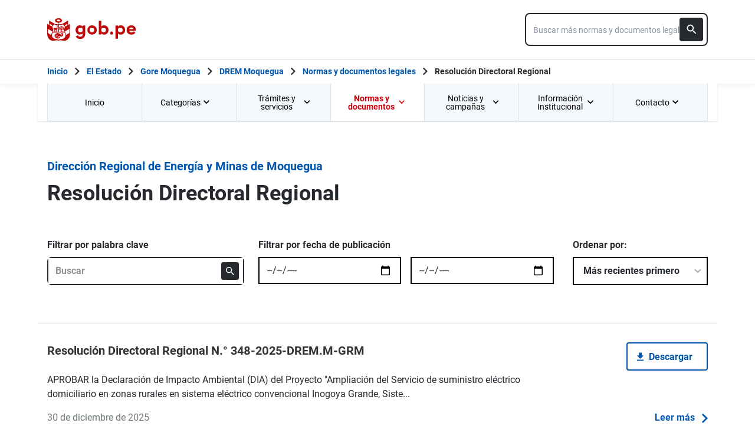

--- FILE ---
content_type: text/html; charset=utf-8
request_url: https://www.gob.pe/institucion/regionmoquegua-drem/normas-legales/tipos/47-resolucion-directoral-regional
body_size: 22375
content:
<!DOCTYPE html><html lang="es-pe"><head><meta content="GOB.PE: único punto de contacto digital del Estado Peruano con la ciudadanía, basado en una experiencia sencilla, consistente e intuitiva de acceso a información institucional, trámites y servicios públicos digitales." name="description" /><!-- Google Tag Manager -->
      <script>(function(w,d,s,l,i){w[l]=w[l]||[];w[l].push({'gtm.start':
      new Date().getTime(),event:'gtm.js'});var f=d.getElementsByTagName(s)[0],
      j=d.createElement(s),dl=l!='dataLayer'?'&l='+l:'';j.async=true;j.src=
      'https://www.googletagmanager.com/gtm.js?id='+i+dl;f.parentNode.insertBefore(j,f);
      })(window,document,'script','dataLayer','GTM-PDXDRQN3');</script>
      <!-- End Google Tag Manager --><title>Resolución Directoral Regional - Normas y documentos legales - Dirección Regional de Energía y Minas de Moquegua - Plataforma del Estado Peruano</title><meta charset="UTF-8" /><meta content="width=device-width, initial-scale=1" name="viewport" /><meta content="H5efy5u72DDgqekf6xOfjd06S-f366QEbnkpXoDqcAg" name="google-site-verification" /><meta content="false" name="turbo-prefetch" /><meta name="csrf-param" content="authenticity_token" />
<meta name="csrf-token" content="iE7ADEjto96UwKfIptr-c8Av2S7KhEZYVoIksCfl7Z_AKotXllBP0yOu4JTCIG4od0uPbR2p6---L4QZVyzpTw" /><link rel="stylesheet" href="/assets/application_base-9d9deb51.css" /><link rel="stylesheet" href="/assets/application_base-9d9deb51.css" media="print" /><link rel="stylesheet" href="/assets/application_print-8986f2e8.css" media="print" /><link rel="stylesheet" href="/assets/application-3229d937.css" media="all" data-turbo-track="reload" /><script>//global object for fbjs and draftjs
if (typeof global === 'undefined') {
  window.global = window;
}</script><script src="/assets/application_base-201d43e5.js" data-turbo-track="reload" defer="defer"></script><meta content="@gobpePCM" name="twitter:site" /><meta content="@gobpePCM" name="twitter:creator" /><meta content="Resolución Directoral Regional" name="twitter:title" /><meta content="GOB.PE: único punto de contacto digital del Estado Peruano con la ciudadanía, basado en una experiencia sencilla, consistente e intuitiva de acceso a información institucional, trámites y servicios públicos digitales. #gobpe" name="twitter:description" /><meta content="https://www.gob.pe/institucion/regionmoquegua-drem/normas-legales/tipos/47-resolucion-directoral-regional" property="og:url" /><meta content="article" property="og:type" /><meta content="Resolución Directoral Regional" property="og:title" /><meta content="GOB.PE: único punto de contacto digital del Estado Peruano con la ciudadanía, basado en una experiencia sencilla, consistente e intuitiva de acceso a información institucional, trámites y servicios públicos digitales. #gobpe" property="og:description" /><meta content="summary" name="twitter:card" /><meta content="200" property="og:image:width" /><meta content="200" property="og:image:height" /><meta content="https://www.gob.pe/assets/escudo-rojo-200-f4bf73f7.png" property="og:image" /><link rel="apple-touch-icon" type="image/x-icon" href="/assets/favicons/apple-icon-57x57-42e0cdf0.png" sizes="57x57" /><link rel="apple-touch-icon" type="image/x-icon" href="/assets/favicons/apple-icon-60x60-5474857c.png" sizes="60x60" /><link rel="apple-touch-icon" type="image/x-icon" href="/assets/favicons/apple-icon-72x72-23a18d8b.png" sizes="72x72" /><link rel="apple-touch-icon" type="image/x-icon" href="/assets/favicons/apple-icon-76x76-6deed722.png" sizes="76x76" /><link rel="apple-touch-icon" type="image/x-icon" href="/assets/favicons/apple-icon-114x114-952c16d1.png" sizes="114x114" /><link rel="apple-touch-icon" type="image/x-icon" href="/assets/favicons/apple-icon-120x120-09c0093c.png" sizes="120x120" /><link rel="apple-touch-icon" type="image/x-icon" href="/assets/favicons/apple-icon-144x144-cfa8302f.png" sizes="144x144" /><link rel="apple-touch-icon" type="image/x-icon" href="/assets/favicons/apple-icon-152x152-657ce405.png" sizes="152x152" /><link rel="apple-touch-icon" type="image/x-icon" href="/assets/favicons/apple-icon-180x180-f85c0fca.png" sizes="180x180" /><link rel="icon" type="image/png" href="/assets/favicons/android-icon-192x192-ec1dea24.png" sizes="192x192" /><link rel="icon" type="image/x-icon" href="/assets/favicons/favicon-1760a09d.ico" /></head><body><!-- Google Tag Manager (noscript) -->
      <noscript><iframe src="https://www.googletagmanager.com/ns.html?id=GTM-PDXDRQN3"
      height="0" width="0" style="display:none;visibility:hidden"></iframe></noscript>
      <!-- End Google Tag Manager (noscript) --><a class="sr-only focus:not-sr-only text-primary underline p-4!" href="#main">Saltar a contenido principal</a><div class="nothing"></div><header aria-label="Header" class="home bg-white shadow"><div class="container align-center relative"><div class="header__content w-full"><div class="header__half flex-align-center"><a class="logo black home__logo track-ga-interaction no-underline!" data-ga-element-type="icono-principal" data-ga-label="Logo gob.pe" href="/"><div class="home__logo__img_shield--small js-escudo md:hidden"><img height="40rem" alt="Logotipo de gob.pe" class="h-10" role="img" src="/assets/escudo_rojo_bicentenario-785637cc.svg" /></div><div aria-label="Logo gob.pe" class="home__logo__img--small" role="img"><img alt="Logo gob.pe" class="img-logo" height="40rem" src="/assets/escudo_text_gobpe_bicentenario_rojo_2-f0bf4122.svg" /><img alt="Logo gob.pe" class="d-none img-logo-focus" src="/assets/escudo_text_gobpe_bicentenario_black-b62ef1cc.svg" /></div></a></div><div class="w-220 md:w-310"><div class="search-internal"><form autocomplete="off" role="search" data-controller="" action="/institucion/regionmoquegua-drem/buscador" accept-charset="UTF-8" method="get"><div class="input-group no-print relative"><label class="visually-hidden" for="input-search-home-gobpe">Texto de búsqueda en gob.pe</label><input id="input-search-home-gobpe" placeholder="Buscar más normas y documentos legales" class="search search_autocomplete h-14 rounded-lg border-2 border-gray-900 focus:border-transparent track-ga-search" data-url="https://www.gob.pe/searches_autocomplete.json" data-institution-id="3138" data-target="" data-ga-label="buscador-normas y documentos legales" data-ga-element-type="buscador" type="search" name="term" /><input value="regionmoquegua-drem" autocomplete="off" type="hidden" name="institucion" id="institucion" /><input autocomplete="off" type="hidden" name="topic_id" id="topic_id" /><input value="normas y documentos legales" autocomplete="off" type="hidden" name="contenido" id="contenido" /><input value="none" autocomplete="off" type="hidden" name="sort_by" id="sort_by" /><button aria-label="Buscar" class="submit bg-gray-900 border-0 absolute inset-y-0 right-0 m-2 cursor-pointer p-2 rounded" disabled="true" id="btn-search-home-gobpe" type="submit"><svg xmlns="http://www.w3.org/2000/svg" width="32" height="32" viewBox="0 0 32 32" fill="none" class="w-6 h-6">
<path d="M21.0086 18.2075H20.06L19.7238 17.8834C20.9005 16.5146 21.6089 14.7376 21.6089 12.8045C21.6089 8.494 18.1149 5 13.8045 5C9.494 5 6 8.494 6 12.8045C6 17.1149 9.494 20.6089 13.8045 20.6089C15.7376 20.6089 17.5146 19.9005 18.8834 18.7238L19.2075 19.06V20.0086L25.211 26L27 24.211L21.0086 18.2075ZM13.8045 18.2075C10.8148 18.2075 8.40137 15.7942 8.40137 12.8045C8.40137 9.81475 10.8148 7.40137 13.8045 7.40137C16.7942 7.40137 19.2075 9.81475 19.2075 12.8045C19.2075 15.7942 16.7942 18.2075 13.8045 18.2075Z" fill="white"></path>
</svg></button></div></form></div></div></div></div></header><div class="react-modal"></div><div class="js-breadcrumb-full-width text-sm bg-white"><div class="container md:max-w-6xl mx-auto px-4"><div class="row"><nav aria-label="Ruta de páginas" class="col-md-12 px-4"><ol class="breadcrumb font-bold"><li class="breadcrumb-item hidden-sm-down hidden-md-down"><a aria-label="Inicio Gob.pe" class="track-ga-interaction" data-ga-element-type="link" data-ga-label="inicio" href="/"><div class="home__logo__img__breadcrumb" id="home">Inicio</div><div class="home__logo__img__breadcrumb hidden" id="escudo"><div class="mr-2"><img alt="gob.pe" class="h-8" height="32rem" src="/assets/escudo_text_gobpe_bicentenario-4656b576.svg" /></div></div></a></li><li class="breadcrumb-item hidden-sm-down hidden-md-down"><span class="hidden-sm-down hidden-md-down mx-1 md:mx-3"><svg xmlns="http://www.w3.org/2000/svg" xmlns:xlink="http://www.w3.org/1999/xlink" version="1.1" id="Capa_1" x="0px" y="0px" viewBox="0 0 10.1 16.3" style="enable-background:new 0 0 10.1 16.3;" xml:space="preserve" width="10.1" height="16.3" aria-hidden="true" class="w-2">
	<path fill="currentColor" d="M0,14.4l6.2-6.2L0,1.9L2,0l8.1,8.1L2,16.3L0,14.4z"></path>
</svg></span><span class="hidden-lg-up mx-1 md:mx-3"><svg xmlns="http://www.w3.org/2000/svg" xmlns:xlink="http://www.w3.org/1999/xlink" version="1.1" id="Capa_1" x="0px" y="0px" viewBox="0 0 10.1 16.3" style="enable-background:new 0 0 10.1 16.3;" xml:space="preserve" width="10.1" height="16.3" aria-hidden="true" class="w-2">
	<path fill="currentColor" d="m 10.1,1.9 -6.2,6.2 6.2,6.3 -2,1.9 L 0,8.2 8.1,0 Z"></path>
</svg></span><a class="track-ga-interaction font-bold ellipsis-breadcrumb" data-ga-element-type="link" data-ga-label="El Estado" href="/estado">El Estado</a></li><li class="breadcrumb-item hidden-sm-down hidden-md-down"><span class="hidden-sm-down hidden-md-down mx-1 md:mx-3"><svg xmlns="http://www.w3.org/2000/svg" xmlns:xlink="http://www.w3.org/1999/xlink" version="1.1" id="Capa_1" x="0px" y="0px" viewBox="0 0 10.1 16.3" style="enable-background:new 0 0 10.1 16.3;" xml:space="preserve" width="10.1" height="16.3" aria-hidden="true" class="w-2">
	<path fill="currentColor" d="M0,14.4l6.2-6.2L0,1.9L2,0l8.1,8.1L2,16.3L0,14.4z"></path>
</svg></span><span class="hidden-lg-up mx-1 md:mx-3"><svg xmlns="http://www.w3.org/2000/svg" xmlns:xlink="http://www.w3.org/1999/xlink" version="1.1" id="Capa_1" x="0px" y="0px" viewBox="0 0 10.1 16.3" style="enable-background:new 0 0 10.1 16.3;" xml:space="preserve" width="10.1" height="16.3" aria-hidden="true" class="w-2">
	<path fill="currentColor" d="m 10.1,1.9 -6.2,6.2 6.2,6.3 -2,1.9 L 0,8.2 8.1,0 Z"></path>
</svg></span><a class="track-ga-interaction font-bold ellipsis-breadcrumb" data-ga-element-type="link" data-ga-label="Gore Moquegua" href="/regionmoquegua">Gore Moquegua</a></li><li class="breadcrumb-item hidden-sm-down hidden-md-down"><span class="hidden-sm-down hidden-md-down mx-1 md:mx-3"><svg xmlns="http://www.w3.org/2000/svg" xmlns:xlink="http://www.w3.org/1999/xlink" version="1.1" id="Capa_1" x="0px" y="0px" viewBox="0 0 10.1 16.3" style="enable-background:new 0 0 10.1 16.3;" xml:space="preserve" width="10.1" height="16.3" aria-hidden="true" class="w-2">
	<path fill="currentColor" d="M0,14.4l6.2-6.2L0,1.9L2,0l8.1,8.1L2,16.3L0,14.4z"></path>
</svg></span><span class="hidden-lg-up mx-1 md:mx-3"><svg xmlns="http://www.w3.org/2000/svg" xmlns:xlink="http://www.w3.org/1999/xlink" version="1.1" id="Capa_1" x="0px" y="0px" viewBox="0 0 10.1 16.3" style="enable-background:new 0 0 10.1 16.3;" xml:space="preserve" width="10.1" height="16.3" aria-hidden="true" class="w-2">
	<path fill="currentColor" d="m 10.1,1.9 -6.2,6.2 6.2,6.3 -2,1.9 L 0,8.2 8.1,0 Z"></path>
</svg></span><a class="track-ga-interaction font-bold ellipsis-breadcrumb" data-ga-element-type="link" data-ga-label="DREM Moquegua" href="/regionmoquegua-drem">DREM Moquegua</a></li><li class="breadcrumb-item"><span class="hidden-sm-down hidden-md-down mx-1 md:mx-3"><svg xmlns="http://www.w3.org/2000/svg" xmlns:xlink="http://www.w3.org/1999/xlink" version="1.1" id="Capa_1" x="0px" y="0px" viewBox="0 0 10.1 16.3" style="enable-background:new 0 0 10.1 16.3;" xml:space="preserve" width="10.1" height="16.3" aria-hidden="true" class="w-2">
	<path fill="currentColor" d="M0,14.4l6.2-6.2L0,1.9L2,0l8.1,8.1L2,16.3L0,14.4z"></path>
</svg></span><span class="hidden-lg-up mx-1 md:mx-3"><svg xmlns="http://www.w3.org/2000/svg" xmlns:xlink="http://www.w3.org/1999/xlink" version="1.1" id="Capa_1" x="0px" y="0px" viewBox="0 0 10.1 16.3" style="enable-background:new 0 0 10.1 16.3;" xml:space="preserve" width="10.1" height="16.3" aria-hidden="true" class="w-2">
	<path fill="currentColor" d="m 10.1,1.9 -6.2,6.2 6.2,6.3 -2,1.9 L 0,8.2 8.1,0 Z"></path>
</svg></span><a class="track-ga-interaction font-bold" data-ga-element-type="link" data-ga-label="Normas y documentos legales" href="/institucion/regionmoquegua-drem/normas-legales">Normas y documentos legales</a></li><li class="breadcrumb-item hidden-sm-down hidden-md-down"><span class="hidden-sm-down hidden-md-down mx-1 md:mx-3"><svg xmlns="http://www.w3.org/2000/svg" xmlns:xlink="http://www.w3.org/1999/xlink" version="1.1" id="Capa_1" x="0px" y="0px" viewBox="0 0 10.1 16.3" style="enable-background:new 0 0 10.1 16.3;" xml:space="preserve" width="10.1" height="16.3" aria-hidden="true" class="w-2">
	<path fill="currentColor" d="M0,14.4l6.2-6.2L0,1.9L2,0l8.1,8.1L2,16.3L0,14.4z"></path>
</svg></span><a aria-current="page">Resolución Directoral Regional</a></li></ol></nav><div class="searchbox"><div class="search-breadcrumb"></div></div></div></div></div><main aria-label="Contenido principal" role="main" id="main" class="yield js-sharect "><nav aria-label="Menú institucional" class="container hidden lg:block bg-white p-0 shadow" id="nav-institutional"><ul class="clicky-menu no-js flex h-full bg-gray-70" role="menu"><li aria-haspopup="true" class="flex-1" role="menuitem"><a class="px-6 py-3 h-full track-ga-interaction" data-ga-element-type="link" data-ga-institution="regionmoquegua-drem" data-ga-label="Inicio" data-ga-title-section="menu" href="/regionmoquegua-drem">Inicio </a></li><li aria-haspopup="true" class="flex-1" role="menuitem"><a class="px-6 py-3 h-full track-ga-interaction" data-ga-element-type="link" data-ga-institution="regionmoquegua-drem" data-ga-label="Categorías" data-ga-title-section="menu" href="">Categorías <svg xmlns="http://www.w3.org/2000/svg" width="10" height="7" viewBox="0 0 10 7" fill="none" class="inline mr-2 w-3 js-title-arrow-menu inline w-5">
<path d="M1.175 0.158325L5 3.97499L8.825 0.158325L10 1.33333L5 6.33333L0 1.33333L1.175 0.158325Z" fill="currentColor"></path>
</svg></a><ul class="grid gap-x-8 border-r border-l border-b border-blue-200 p-9 bg-white grid-cols-3 submenu-columns-3" role="menu"><li role="menuitem"><a class="py-2 px-4 flex-align-center track-ga-interaction " data-ga-element-type="link" data-ga-label="Asuntos Ambientales" data-ga-institution="regionmoquegua-drem" data-ga-title-section="menu" href="/institucion/regionmoquegua-drem/tema/asuntos-ambientales">Asuntos Ambientales</a></li><div class="col-span-3"><hr aria-hidden="" class="border border-blue-200 w-full my-8" /></div><div class="col-span-3 flex justify-center"><a class="btn-see-all-nav track-ga-interaction w-half" data-ga-element-type="boton" data-ga-institution="regionmoquegua-drem" data-ga-label="Todas las categorías" data-ga-title-section="menu" href="/institucion/regionmoquegua-drem/temas">Todas las categorías<svg xmlns="http://www.w3.org/2000/svg" xmlns:xlink="http://www.w3.org/1999/xlink" version="1.1" id="Capa_1" x="0px" y="0px" viewBox="0 0 10.1 16.3" style="enable-background:new 0 0 10.1 16.3;" xml:space="preserve" width="10.1" height="16.3" class="ml-4">
	<path fill="currentColor" d="M0,14.4l6.2-6.2L0,1.9L2,0l8.1,8.1L2,16.3L0,14.4z"></path>
</svg></a></div></ul></li><li aria-haspopup="true" class="flex-1" role="menuitem"><a class="px-6 py-3 h-full track-ga-interaction" data-ga-element-type="link" data-ga-institution="regionmoquegua-drem" data-ga-label="Trámites y servicios" data-ga-title-section="menu" href="">Trámites y servicios <svg xmlns="http://www.w3.org/2000/svg" width="10" height="7" viewBox="0 0 10 7" fill="none" class="inline mr-2 w-3 js-title-arrow-menu inline w-5">
<path d="M1.175 0.158325L5 3.97499L8.825 0.158325L10 1.33333L5 6.33333L0 1.33333L1.175 0.158325Z" fill="currentColor"></path>
</svg></a><ul class="grid gap-x-8 border-r border-l border-b border-blue-200 p-9 bg-white grid-cols-2 submenu-columns-2" role="menu"><div class="col-span-1"><h2 class="leading-5 font-medium text-base">Enlaces directos</h2><hr aria-hidden="" class="border border-blue-200 w-90 my-4" /><div class="grid grid-cols-2"><li class="leading-5 mb-4 mr-8 grid content-center" role="menuitem"><a class="py-2 flex-align-center track-ga-interaction" data-ga-element-type="link" data-ga-label="Denuncia actos de corrupción de funcionarios de esta entidad" data-ga-institution="regionmoquegua-drem" data-ga-title-section="menu" href="https://denuncias.servicios.gob.pe/?gobpe_id=3138">Denuncia actos de corrupción de funcionarios de esta entidad<svg xmlns="http://www.w3.org/2000/svg" width="17" height="17" viewBox="0 0 17 17" fill="none" class="ml-1 w-7/50">
<path d="M1 0.999878L1.00001 0.899878L0.9 0.899865V0.999878V15.9999V16.0999L0.999986 16.0999H1.00002H1.00012H1.00053H1.00214L1.00854 16.0999L1.03366 16.0999L1.13033 16.0999L1.48645 16.0999L2.66667 16.1H14.3333H14.3387H14.3441H14.3494H14.3548H14.3601H14.3655H14.3708H14.3762H14.3815H14.3868H14.3922H14.3975H14.4028H14.4081H14.4135H14.4188H14.4241H14.4294H14.4347H14.44H14.4452H14.4505H14.4558H14.4611H14.4664H14.4716H14.4769H14.4821H14.4874H14.4926H14.4979H14.5031H14.5083H14.5136H14.5188H14.524H14.5292H14.5344H14.5396H14.5448H14.55H14.5552H14.5604H14.5656H14.5708H14.5759H14.5811H14.5863H14.5914H14.5966H14.6017H14.6069H14.612H14.6171H14.6223H14.6274H14.6325H14.6376H14.6427H14.6478H14.6529H14.658H14.6631H14.6681H14.6732H14.6783H14.6833H14.6884H14.6934H14.6985H14.7035H14.7085H14.7136H14.7186H14.7236H14.7286H14.7336H14.7386H14.7436H14.7486H14.7536H14.7585H14.7635H14.7685H14.7734H14.7784H14.7833H14.7883H14.7932H14.7981H14.803H14.8079H14.8129H14.8178H14.8226H14.8275H14.8324H14.8373H14.8422H14.847H14.8519H14.8567H14.8616H14.8664H14.8712H14.8761H14.8809H14.8857H14.8905H14.8953H14.9001H14.9049H14.9096H14.9144H14.9192H14.9239H14.9287H14.9334H14.9382H14.9429H14.9476H14.9523H14.957H14.9617H14.9664H14.9711H14.9758H14.9805H14.9851H14.9898H14.9944H14.9991H15.0037H15.0084H15.013H15.0176H15.0222H15.0268H15.0314H15.036H15.0406H15.0451H15.0497H15.0542H15.0588H15.0633H15.0679H15.0724H15.0769H15.0814H15.0859H15.0904H15.0949H15.0994H15.1038H15.1083H15.1128H15.1172H15.1216H15.1261H15.1305H15.1349H15.1393H15.1437H15.1481H15.1525H15.1569H15.1612H15.1656H15.1699H15.1743H15.1786H15.1829H15.1873H15.1916H15.1959H15.2002H15.2044H15.2087H15.213H15.2172H15.2215H15.2257H15.23H15.2342H15.2384H15.2426H15.2468H15.251H15.2552H15.2593H15.2635H15.2677H15.2718H15.2759H15.2801H15.2842H15.2883H15.2924H15.2965H15.3006H15.3046H15.3087H15.3128H15.3168H15.3208H15.3249H15.3289H15.3329H15.3369H15.3409H15.3449H15.3488H15.3528H15.3568H15.3607H15.3646H15.3686H15.3725H15.3764H15.3803H15.3842H15.388H15.3919H15.3958H15.3996H15.4035H15.4073H15.4111H15.4149H15.4187H15.4225H15.4263H15.43H15.4338H15.4376H15.4413H15.445H15.4487H15.4525H15.4562H15.4598H15.4635H15.4672H15.4708H15.4745H15.4781H15.4818H15.4854H15.489H15.4926H15.4962H15.4997H15.5033H15.5069H15.5104H15.514H15.5175H15.521H15.5245H15.528H15.5315H15.5349H15.5384H15.5418H15.5453H15.5487H15.5521H15.5555H15.5589H15.5623H15.5657H15.5691H15.5724H15.5758H15.5791H15.5824H15.5857H15.589H15.5923H15.5956H15.5988H15.6021H15.6053H15.6086H15.6118H15.615H15.6182H15.6214H15.6245H15.6277H15.6309H15.634H15.6371H15.6402H15.6433H15.6464H15.6495H15.6526H15.6557H15.6587H15.6617H15.6648H15.6678H15.6708H15.6738H15.6767H15.6797H15.6827H15.6856H15.6885H15.6914H15.6944H15.6972H15.7001H15.703H15.7059H15.7087H15.7115H15.7144H15.7172H15.72H15.7227H15.7255H15.7283H15.731H15.7338H15.7365H15.7392H15.7419H15.7446H15.7473H15.7499H15.7526H15.7552H15.7578H15.7604H15.763H15.7656H15.7682H15.7708H15.7733H15.7758H15.7784H15.7809H15.7834H15.7858H15.7883H15.7908H15.7932H15.7957H15.7981H15.8005H15.8029H15.8053H15.8076H15.81H15.8123H15.8146H15.817H15.8193H15.8215H15.8238H15.8261H15.8283H15.8306H15.8328H15.835H15.8372H15.8394H15.8415H15.8437H15.8458H15.848H15.8501H15.8522H15.8543H15.8563H15.8584H15.8604H15.8625H15.8645H15.8665H15.8685H15.8705H15.8724H15.8744H15.8763H15.8782H15.8801H15.882H15.8839H15.8858H15.8876H15.8895H15.8913H15.8931H15.8949H15.8967H15.8984H15.9002H15.9019H15.9037H15.9054H15.9071H15.9087H15.9104H15.9121H15.9137H15.9153H15.9169H15.9185H15.9201H15.9217H15.9232H15.9247H15.9263H15.9278H15.9293H15.9307H15.9322H15.9336H15.9351H15.9365H15.9379H15.9393H15.9407H15.942H15.9434H15.9447H15.946H15.9473H15.9486H15.9498H15.9511H15.9523H15.9536H15.9548H15.956H15.9571H15.9583H15.9594H15.9606H15.9617H15.9628H15.9639H15.9649H15.966H15.967H15.968H15.969H15.97H15.971H15.972H15.9729H15.9738H15.9748H15.9757H15.9765H15.9774H15.9783H15.9791H15.9799H15.9807H15.9815H15.9823H15.983H15.9838H15.9845H15.9852H15.9859H15.9865H15.9872H15.9878H15.9885H15.9891H15.9897H15.9902H15.9908H15.9914H15.9919H15.9924H15.9929H15.9934H15.9938H15.9943H15.9947H15.9951H15.9955H15.9959H15.9963H15.9966H15.9969H15.9972H15.9975H15.9978H15.9981H15.9983H15.9986H15.9988H15.999H15.9991H15.9993H15.9995H15.9996H15.9997H15.9998H15.9999H15.9999H16H16H16.1L16.1 16L16.0999 12.6665L16.0999 12.5665H15.9999H14.3332H14.2332L14.2332 12.6665L14.2333 14.2333H2.76667V2.76664H4.33333H4.43333V2.66664V0.999976V0.899976H4.33333H2.66667L1.48647 0.899927L1.13035 0.899893L1.03369 0.899882L1.00857 0.899879L1.00217 0.899878L1.00055 0.899878L1.00015 0.899878L1.00005 0.899878L1.00002 0.899878L1 0.999878ZM10.1667 0.899976H10.0667V0.999976V2.66664V2.76664H10.1667H12.9169L4.89596 10.7876L4.82525 10.8583L4.89596 10.929L6.07096 12.104L6.14167 12.1747L6.21238 12.104L14.2333 4.08307V6.83331V6.93331H14.3333H16H16.1V6.83331V0.999976V0.899976H16H10.1667Z" fill="#0056AC" stroke="#0056AC" stroke-width="0.2"></path>
</svg></a></li><li class="leading-5 mb-4 mr-8 grid content-center" role="menuitem"><a class="py-2 flex-align-center track-ga-interaction" data-ga-element-type="link" data-ga-label="Mesa de partes" data-ga-institution="regionmoquegua-drem" data-ga-title-section="menu" href="https://www.gob.pe/institucion/regionmoquegua-drem/contacto-y-numeros-de-emergencias">Mesa de partes</a></li><li class="leading-5 mb-4 mr-8 grid content-center" role="menuitem"><a class="py-2 flex-align-center track-ga-interaction" data-ga-element-type="link" data-ga-label="Seguimiento de trámites" data-ga-institution="regionmoquegua-drem" data-ga-title-section="menu" href="http://sisgedo.regionmoquegua.gob.pe/sisgedonew/app/main.php">Seguimiento de trámites</a></li><li class="leading-5 mb-4 mr-8 grid content-center" role="menuitem"><a class="py-2 flex-align-center track-ga-interaction" data-ga-element-type="link" data-ga-label="Libro de reclamaciones" data-ga-institution="regionmoquegua-drem" data-ga-title-section="menu" href="https://reclamos.servicios.gob.pe/?institution_id=79">Libro de reclamaciones<svg xmlns="http://www.w3.org/2000/svg" width="17" height="17" viewBox="0 0 17 17" fill="none" class="ml-1 w-7/50">
<path d="M1 0.999878L1.00001 0.899878L0.9 0.899865V0.999878V15.9999V16.0999L0.999986 16.0999H1.00002H1.00012H1.00053H1.00214L1.00854 16.0999L1.03366 16.0999L1.13033 16.0999L1.48645 16.0999L2.66667 16.1H14.3333H14.3387H14.3441H14.3494H14.3548H14.3601H14.3655H14.3708H14.3762H14.3815H14.3868H14.3922H14.3975H14.4028H14.4081H14.4135H14.4188H14.4241H14.4294H14.4347H14.44H14.4452H14.4505H14.4558H14.4611H14.4664H14.4716H14.4769H14.4821H14.4874H14.4926H14.4979H14.5031H14.5083H14.5136H14.5188H14.524H14.5292H14.5344H14.5396H14.5448H14.55H14.5552H14.5604H14.5656H14.5708H14.5759H14.5811H14.5863H14.5914H14.5966H14.6017H14.6069H14.612H14.6171H14.6223H14.6274H14.6325H14.6376H14.6427H14.6478H14.6529H14.658H14.6631H14.6681H14.6732H14.6783H14.6833H14.6884H14.6934H14.6985H14.7035H14.7085H14.7136H14.7186H14.7236H14.7286H14.7336H14.7386H14.7436H14.7486H14.7536H14.7585H14.7635H14.7685H14.7734H14.7784H14.7833H14.7883H14.7932H14.7981H14.803H14.8079H14.8129H14.8178H14.8226H14.8275H14.8324H14.8373H14.8422H14.847H14.8519H14.8567H14.8616H14.8664H14.8712H14.8761H14.8809H14.8857H14.8905H14.8953H14.9001H14.9049H14.9096H14.9144H14.9192H14.9239H14.9287H14.9334H14.9382H14.9429H14.9476H14.9523H14.957H14.9617H14.9664H14.9711H14.9758H14.9805H14.9851H14.9898H14.9944H14.9991H15.0037H15.0084H15.013H15.0176H15.0222H15.0268H15.0314H15.036H15.0406H15.0451H15.0497H15.0542H15.0588H15.0633H15.0679H15.0724H15.0769H15.0814H15.0859H15.0904H15.0949H15.0994H15.1038H15.1083H15.1128H15.1172H15.1216H15.1261H15.1305H15.1349H15.1393H15.1437H15.1481H15.1525H15.1569H15.1612H15.1656H15.1699H15.1743H15.1786H15.1829H15.1873H15.1916H15.1959H15.2002H15.2044H15.2087H15.213H15.2172H15.2215H15.2257H15.23H15.2342H15.2384H15.2426H15.2468H15.251H15.2552H15.2593H15.2635H15.2677H15.2718H15.2759H15.2801H15.2842H15.2883H15.2924H15.2965H15.3006H15.3046H15.3087H15.3128H15.3168H15.3208H15.3249H15.3289H15.3329H15.3369H15.3409H15.3449H15.3488H15.3528H15.3568H15.3607H15.3646H15.3686H15.3725H15.3764H15.3803H15.3842H15.388H15.3919H15.3958H15.3996H15.4035H15.4073H15.4111H15.4149H15.4187H15.4225H15.4263H15.43H15.4338H15.4376H15.4413H15.445H15.4487H15.4525H15.4562H15.4598H15.4635H15.4672H15.4708H15.4745H15.4781H15.4818H15.4854H15.489H15.4926H15.4962H15.4997H15.5033H15.5069H15.5104H15.514H15.5175H15.521H15.5245H15.528H15.5315H15.5349H15.5384H15.5418H15.5453H15.5487H15.5521H15.5555H15.5589H15.5623H15.5657H15.5691H15.5724H15.5758H15.5791H15.5824H15.5857H15.589H15.5923H15.5956H15.5988H15.6021H15.6053H15.6086H15.6118H15.615H15.6182H15.6214H15.6245H15.6277H15.6309H15.634H15.6371H15.6402H15.6433H15.6464H15.6495H15.6526H15.6557H15.6587H15.6617H15.6648H15.6678H15.6708H15.6738H15.6767H15.6797H15.6827H15.6856H15.6885H15.6914H15.6944H15.6972H15.7001H15.703H15.7059H15.7087H15.7115H15.7144H15.7172H15.72H15.7227H15.7255H15.7283H15.731H15.7338H15.7365H15.7392H15.7419H15.7446H15.7473H15.7499H15.7526H15.7552H15.7578H15.7604H15.763H15.7656H15.7682H15.7708H15.7733H15.7758H15.7784H15.7809H15.7834H15.7858H15.7883H15.7908H15.7932H15.7957H15.7981H15.8005H15.8029H15.8053H15.8076H15.81H15.8123H15.8146H15.817H15.8193H15.8215H15.8238H15.8261H15.8283H15.8306H15.8328H15.835H15.8372H15.8394H15.8415H15.8437H15.8458H15.848H15.8501H15.8522H15.8543H15.8563H15.8584H15.8604H15.8625H15.8645H15.8665H15.8685H15.8705H15.8724H15.8744H15.8763H15.8782H15.8801H15.882H15.8839H15.8858H15.8876H15.8895H15.8913H15.8931H15.8949H15.8967H15.8984H15.9002H15.9019H15.9037H15.9054H15.9071H15.9087H15.9104H15.9121H15.9137H15.9153H15.9169H15.9185H15.9201H15.9217H15.9232H15.9247H15.9263H15.9278H15.9293H15.9307H15.9322H15.9336H15.9351H15.9365H15.9379H15.9393H15.9407H15.942H15.9434H15.9447H15.946H15.9473H15.9486H15.9498H15.9511H15.9523H15.9536H15.9548H15.956H15.9571H15.9583H15.9594H15.9606H15.9617H15.9628H15.9639H15.9649H15.966H15.967H15.968H15.969H15.97H15.971H15.972H15.9729H15.9738H15.9748H15.9757H15.9765H15.9774H15.9783H15.9791H15.9799H15.9807H15.9815H15.9823H15.983H15.9838H15.9845H15.9852H15.9859H15.9865H15.9872H15.9878H15.9885H15.9891H15.9897H15.9902H15.9908H15.9914H15.9919H15.9924H15.9929H15.9934H15.9938H15.9943H15.9947H15.9951H15.9955H15.9959H15.9963H15.9966H15.9969H15.9972H15.9975H15.9978H15.9981H15.9983H15.9986H15.9988H15.999H15.9991H15.9993H15.9995H15.9996H15.9997H15.9998H15.9999H15.9999H16H16H16.1L16.1 16L16.0999 12.6665L16.0999 12.5665H15.9999H14.3332H14.2332L14.2332 12.6665L14.2333 14.2333H2.76667V2.76664H4.33333H4.43333V2.66664V0.999976V0.899976H4.33333H2.66667L1.48647 0.899927L1.13035 0.899893L1.03369 0.899882L1.00857 0.899879L1.00217 0.899878L1.00055 0.899878L1.00015 0.899878L1.00005 0.899878L1.00002 0.899878L1 0.999878ZM10.1667 0.899976H10.0667V0.999976V2.66664V2.76664H10.1667H12.9169L4.89596 10.7876L4.82525 10.8583L4.89596 10.929L6.07096 12.104L6.14167 12.1747L6.21238 12.104L14.2333 4.08307V6.83331V6.93331H14.3333H16H16.1V6.83331V0.999976V0.899976H16H10.1667Z" fill="#0056AC" stroke="#0056AC" stroke-width="0.2"></path>
</svg></a></li><li class="leading-5 mb-4 mr-8 grid content-center" role="menuitem"><a class="py-2 flex-align-center track-ga-interaction" data-ga-element-type="link" data-ga-label="Acceso a la información pública" data-ga-institution="regionmoquegua-drem" data-ga-title-section="menu" href="https://www.gob.pe/institucion/regionmoquegua-drem/informes-publicaciones/3689010-solicitud-de-acceso-a-la-informacion-publica">Acceso a la información pública</a></li><li class="leading-5 mb-4 mr-8 grid content-center" role="menuitem"><a class="py-2 flex-align-center track-ga-interaction" data-ga-element-type="link" data-ga-label="Trabaja con nosotros" data-ga-institution="regionmoquegua-drem" data-ga-title-section="menu" href="https://www.gob.pe/institucion/regionmoquegua-drem/informes-publicaciones/tipos/80-convocatorias-de-trabajo">Trabaja con nosotros</a></li></div></div><div class="col-span-1"><h2 class="leading-5 font-medium text-base">Contenido más visto</h2><hr aria-hidden="" class="border border-blue-200 w-90 my-4" /><div class="grid grid-cols-2"><div class="col-span-2"><li class="leading-5 mb-4 mr-4" role="menuitem"><a class="track-ga-interaction" data-ga-element-type="link" data-ga-label="Consultar información de transparencia" data-ga-institution="regionmoquegua-drem" data-ga-title-section="menu" href="/institucion/regionmoquegua-drem/pages/60841-direccion-regional-de-energia-y-minas-de-moquegua-consultar-informacion-de-transparencia">Consultar información de transparencia</a></li></div></div></div><div class="col-span-2"><hr aria-hidden="" class="border border-blue-200 w-full my-8" /></div><div class="col-span-2 flex justify-center"><a class="btn-see-all-nav track-ga-interaction w-half" data-ga-element-type="boton" data-ga-institution="regionmoquegua-drem" data-ga-label="Todos los trámites y servicios" data-ga-title-section="menu" href="/institucion/regionmoquegua-drem/tramites-y-servicios">Todos los trámites y servicios<svg xmlns="http://www.w3.org/2000/svg" xmlns:xlink="http://www.w3.org/1999/xlink" version="1.1" id="Capa_1" x="0px" y="0px" viewBox="0 0 10.1 16.3" style="enable-background:new 0 0 10.1 16.3;" xml:space="preserve" width="10.1" height="16.3" class="ml-4">
	<path fill="currentColor" d="M0,14.4l6.2-6.2L0,1.9L2,0l8.1,8.1L2,16.3L0,14.4z"></path>
</svg></a></div></ul></li><li aria-haspopup="true" class="flex-1 active" role="menuitem"><a class="px-6 py-3 h-full track-ga-interaction" data-ga-element-type="link" data-ga-institution="regionmoquegua-drem" data-ga-label="Normas y documentos" data-ga-title-section="menu" href="">Normas y documentos <svg xmlns="http://www.w3.org/2000/svg" width="10" height="7" viewBox="0 0 10 7" fill="none" class="inline mr-2 w-3 js-title-arrow-menu inline w-5">
<path d="M1.175 0.158325L5 3.97499L8.825 0.158325L10 1.33333L5 6.33333L0 1.33333L1.175 0.158325Z" fill="currentColor"></path>
</svg></a><ul class="grid gap-x-8 border-r border-l border-b border-blue-200 p-9 bg-white grid-cols-2 submenu-columns-2" role="menu"><div class="col-span-1"><h2 class="leading-5 font-medium text-base">Normas y documentos legales</h2><hr aria-hidden="" class="border border-blue-200 w-90 my-4" /><div class="grid grid-cols-2"><div class="col-span-1"><li class="leading-5 mb-4 mr-4" role="menuitem"><a class="track-ga-interaction" data-ga-element-type="link" data-ga-label="Todos las normas y documentos legales" data-ga-institution="regionmoquegua-drem" data-ga-title-section="menu" href="/institucion/regionmoquegua-drem/normas-legales">Todos las normas y documentos legales</a></li><li class="leading-5 mb-4 mr-4" role="menuitem"><a class="track-ga-interaction" data-ga-element-type="link" data-ga-label="Todos los compendios de normas y documentos legales" data-ga-institution="regionmoquegua-drem" data-ga-title-section="menu" href="/institucion/regionmoquegua-drem/colecciones/normas">Todos los compendios de normas y documentos legales</a></li></div><div class="col-span-1"><h2 class="leading-5 font-medium mb-4 text-base">Tipo de Normas</h2><li class="leading-5 level-one mb-4" role="menuitem"><a class="flex-align-center track-ga-interaction " data-ga-element-type="link" data-ga-label="Resolución Directoral" data-ga-institution="regionmoquegua-drem" data-ga-title-section="menu" href="/institucion/regionmoquegua-drem/normas-legales/tipos/26-resolucion-directoral">Resolución Directoral</a></li><li class="leading-5 level-one mb-4" role="menuitem"><a class="flex-align-center track-ga-interaction " data-ga-element-type="link" data-ga-label="Resolución Directoral Regional" data-ga-institution="regionmoquegua-drem" data-ga-title-section="menu" href="/institucion/regionmoquegua-drem/normas-legales/tipos/47-resolucion-directoral-regional">Resolución Directoral Regional</a></li><li class="leading-5 level-one mb-4" role="menuitem"><a class="flex-align-center track-ga-interaction " data-ga-element-type="link" data-ga-label="Resolución Ejecutiva Regional" data-ga-institution="regionmoquegua-drem" data-ga-title-section="menu" href="/institucion/regionmoquegua-drem/normas-legales/tipos/43-resolucion-ejecutiva-regional">Resolución Ejecutiva Regional</a></li><li class="leading-5 level-one mb-4" role="menuitem"><a class="flex-align-center track-ga-interaction font-semibold" data-ga-element-type="link" data-ga-label="Ver todos los tipos de normas" data-ga-institution="regionmoquegua-drem" data-ga-title-section="menu" href="/institucion/regionmoquegua-drem/normas-legales/tipos">Ver todos los tipos de normas<svg xmlns="http://www.w3.org/2000/svg" xmlns:xlink="http://www.w3.org/1999/xlink" version="1.1" id="Capa_1" x="0px" y="0px" viewBox="0 0 10.1 16.3" style="enable-background:new 0 0 10.1 16.3;" xml:space="preserve" width="10.1" height="16.3" class="ml-4">
	<path fill="currentColor" d="M0,14.4l6.2-6.2L0,1.9L2,0l8.1,8.1L2,16.3L0,14.4z"></path>
</svg></a></li></div></div></div><div class="col-span-1"><h2 class="leading-5 font-medium text-base">Informes y publicaciones</h2><hr aria-hidden="" class="border border-blue-200 w-90 my-4" /><div class="grid grid-cols-2"><div class="col-span-1"><li class="leading-5 mb-4 mr-4" role="menuitem"><a class="track-ga-interaction" data-ga-element-type="link" data-ga-label="Todos los informes y publicaciones" data-ga-institution="regionmoquegua-drem" data-ga-title-section="menu" href="/institucion/regionmoquegua-drem/informes-publicaciones">Todos los informes y publicaciones</a></li><li class="leading-5 mb-4 mr-4" role="menuitem"><a class="track-ga-interaction" data-ga-element-type="link" data-ga-label="Todos los compendios de informes y publicaciones" data-ga-institution="regionmoquegua-drem" data-ga-title-section="menu" href="/institucion/regionmoquegua-drem/colecciones/informes-publicaciones">Todos los compendios de informes y publicaciones</a></li></div><div class="col-span-1"><h2 class="leading-5 font-medium mb-4 text-base">Tipo de Informes</h2><li class="leading-5 level-one mb-4" role="menuitem"><a class="flex-align-center track-ga-interaction " data-ga-element-type="link" data-ga-label="Certificado" data-ga-institution="regionmoquegua-drem" data-ga-title-section="menu" href="/institucion/regionmoquegua-drem/informes-publicaciones/tipos/1310-certificado">Certificado</a></li><li class="leading-5 level-one mb-4" role="menuitem"><a class="flex-align-center track-ga-interaction " data-ga-element-type="link" data-ga-label="Convocatoria de trabajo" data-ga-institution="regionmoquegua-drem" data-ga-title-section="menu" href="/institucion/regionmoquegua-drem/informes-publicaciones/tipos/80-convocatoria-de-trabajo">Convocatoria de trabajo</a></li><li class="leading-5 level-one mb-4" role="menuitem"><a class="flex-align-center track-ga-interaction " data-ga-element-type="link" data-ga-label="Documento de Gestión" data-ga-institution="regionmoquegua-drem" data-ga-title-section="menu" href="/institucion/regionmoquegua-drem/informes-publicaciones/tipos/27-documento-de-gestion">Documento de Gestión</a></li><li class="leading-5 level-one mb-4" role="menuitem"><a class="flex-align-center track-ga-interaction " data-ga-element-type="link" data-ga-label="Proyecto" data-ga-institution="regionmoquegua-drem" data-ga-title-section="menu" href="/institucion/regionmoquegua-drem/informes-publicaciones/tipos/126-proyecto">Proyecto</a></li><li class="leading-5 level-one mb-4" role="menuitem"><a class="flex-align-center track-ga-interaction font-semibold" data-ga-element-type="link" data-ga-label="Ver todos los tipos de informes" data-ga-institution="regionmoquegua-drem" data-ga-title-section="menu" href="/institucion/regionmoquegua-drem/informes-publicaciones/tipos">Ver todos los tipos de informes<svg xmlns="http://www.w3.org/2000/svg" xmlns:xlink="http://www.w3.org/1999/xlink" version="1.1" id="Capa_1" x="0px" y="0px" viewBox="0 0 10.1 16.3" style="enable-background:new 0 0 10.1 16.3;" xml:space="preserve" width="10.1" height="16.3" class="ml-4">
	<path fill="currentColor" d="M0,14.4l6.2-6.2L0,1.9L2,0l8.1,8.1L2,16.3L0,14.4z"></path>
</svg></a></li></div></div></div><div class="col-span-2"><hr aria-hidden="" class="border border-blue-200 w-full my-8" /></div><div class="col-span-2 flex justify-center"><a class="btn-see-all-nav track-ga-interaction w-half" data-ga-element-type="boton" data-ga-institution="regionmoquegua-drem" data-ga-label="Todas las normas y documentos" data-ga-title-section="menu" href="/institucion/regionmoquegua-drem/normas-y-documentos">Todas las normas y documentos<svg xmlns="http://www.w3.org/2000/svg" xmlns:xlink="http://www.w3.org/1999/xlink" version="1.1" id="Capa_1" x="0px" y="0px" viewBox="0 0 10.1 16.3" style="enable-background:new 0 0 10.1 16.3;" xml:space="preserve" width="10.1" height="16.3" class="ml-4">
	<path fill="currentColor" d="M0,14.4l6.2-6.2L0,1.9L2,0l8.1,8.1L2,16.3L0,14.4z"></path>
</svg></a></div></ul></li><li aria-haspopup="true" class="flex-1" role="menuitem"><a class="px-6 py-3 h-full track-ga-interaction" data-ga-element-type="link" data-ga-institution="regionmoquegua-drem" data-ga-label="Noticias y campañas" data-ga-title-section="menu" href="/institucion/regionmoquegua-drem/noticias">Noticias y campañas <svg xmlns="http://www.w3.org/2000/svg" width="10" height="7" viewBox="0 0 10 7" fill="none" class="inline mr-2 w-3 js-title-arrow-menu inline w-5">
<path d="M1.175 0.158325L5 3.97499L8.825 0.158325L10 1.33333L5 6.33333L0 1.33333L1.175 0.158325Z" fill="currentColor"></path>
</svg></a><ul class="grid gap-x-8 border-r border-l border-b border-blue-200 p-9 bg-white left-0 grid-cols-2 submenu-columns-2" role="menu"><div class="col-span-1"><h2 class="leading-5 font-medium mb-2 text-base">Noticias</h2><li role="menuitem"><a class="py-2 font-semibold flex-align-center track-ga-interaction" data-ga-element-type="link" data-ga-label="Todas las noticias" data-ga-institution="regionmoquegua-drem" data-ga-title-section="menu" href="/institucion/regionmoquegua-drem/noticias">Todas las noticias<svg xmlns="http://www.w3.org/2000/svg" xmlns:xlink="http://www.w3.org/1999/xlink" version="1.1" id="Capa_1" x="0px" y="0px" viewBox="0 0 10.1 16.3" style="enable-background:new 0 0 10.1 16.3;" xml:space="preserve" width="10.1" height="16.3" class="ml-4">
	<path fill="currentColor" d="M0,14.4l6.2-6.2L0,1.9L2,0l8.1,8.1L2,16.3L0,14.4z"></path>
</svg></a></li><li role="menuitem"><a class="py-2 font-semibold flex-align-center track-ga-interaction" data-ga-element-type="link" data-ga-label="Todos los compendios de noticias" data-ga-institution="regionmoquegua-drem" data-ga-title-section="menu" href="/institucion/regionmoquegua-drem/colecciones/noticias">Todos los compendios de noticias<svg xmlns="http://www.w3.org/2000/svg" xmlns:xlink="http://www.w3.org/1999/xlink" version="1.1" id="Capa_1" x="0px" y="0px" viewBox="0 0 10.1 16.3" style="enable-background:new 0 0 10.1 16.3;" xml:space="preserve" width="10.1" height="16.3" class="ml-4">
	<path fill="currentColor" d="M0,14.4l6.2-6.2L0,1.9L2,0l8.1,8.1L2,16.3L0,14.4z"></path>
</svg></a></li></div><div class="col-span-1"><h2 class="leading-5 font-medium mb-2 text-base">Campañas</h2><li role="menuitem"><a class="py-2 font-semibold flex-align-center track-ga-interaction" data-ga-element-type="link" data-ga-label="Todas las campañas y eventos" data-ga-institution="regionmoquegua-drem" data-ga-title-section="menu" href="/institucion/regionmoquegua-drem/campa%C3%B1as">Todas las campañas y eventos<svg xmlns="http://www.w3.org/2000/svg" xmlns:xlink="http://www.w3.org/1999/xlink" version="1.1" id="Capa_1" x="0px" y="0px" viewBox="0 0 10.1 16.3" style="enable-background:new 0 0 10.1 16.3;" xml:space="preserve" width="10.1" height="16.3" class="ml-4">
	<path fill="currentColor" d="M0,14.4l6.2-6.2L0,1.9L2,0l8.1,8.1L2,16.3L0,14.4z"></path>
</svg></a></li></div></ul></li><li aria-haspopup="true" class="flex-1" role="menuitem"><a class="px-6 py-3 h-full track-ga-interaction" data-ga-element-type="link" data-ga-institution="regionmoquegua-drem" data-ga-label="Información Institucional" data-ga-title-section="menu" href="">Información Institucional <svg xmlns="http://www.w3.org/2000/svg" width="10" height="7" viewBox="0 0 10 7" fill="none" class="inline mr-2 w-3 js-title-arrow-menu inline w-5">
<path d="M1.175 0.158325L5 3.97499L8.825 0.158325L10 1.33333L5 6.33333L0 1.33333L1.175 0.158325Z" fill="currentColor"></path>
</svg></a><ul class="grid gap-x-8 border-r border-l border-b border-blue-200 p-9 bg-white grid-cols-3 submenu-columns-3" role="menu"><div class="col-span-1"><li class="mb-4" role="menuitem"><a class="py-2 px-4 track-ga-interaction" data-ga-element-type="link" data-ga-label="¿Qué hacemos?" data-ga-institution="regionmoquegua-drem" data-ga-title-section="menu" href="/institucion/regionmoquegua-drem/institucional">¿Qué hacemos?</a></li><li class="mb-4" role="menuitem"><a class="py-2 px-4 track-ga-interaction" data-ga-element-type="link" data-ga-label="Directorio de funcionarios" data-ga-institution="regionmoquegua-drem" data-ga-title-section="menu" href="/institucion/regionmoquegua-drem/funcionarios">Directorio de funcionarios</a></li><li class="mb-4" role="menuitem"><a class="py-2 px-4 track-ga-interaction" data-ga-element-type="link" data-ga-label="Organigrama" data-ga-institution="regionmoquegua-drem" data-ga-title-section="menu" href="/rails/active_storage/blobs/redirect/eyJfcmFpbHMiOnsiZGF0YSI6NzkyMDIsInB1ciI6ImJsb2JfaWQifX0=--4d1b48ede8b27b1f4b49ed6741b95f38923f7e75/Organigrama-2021.jpg">Organigrama</a></li><li class="mb-4" role="menuitem"><a class="py-2 px-4 track-ga-interaction" data-ga-element-type="link" data-ga-label="Agenda institucional" data-ga-institution="regionmoquegua-drem" data-ga-title-section="menu" href="/institucion/regionmoquegua-drem/agenda">Agenda institucional</a></li><li class="mb-4" role="menuitem"><a class="py-2 px-4 track-ga-interaction" data-ga-element-type="link" data-ga-label="Portal de Transparencia Estándar" data-ga-institution="regionmoquegua-drem" data-ga-title-section="menu" href="https://www.transparencia.gob.pe/enlaces/pte_transparencia_enlaces.aspx?id_entidad=14234#.Y3T-YHbMLIU">Portal de Transparencia Estándar</a></li><li class="mb-4" role="menuitem"><a class="py-2 px-4 track-ga-interaction" data-ga-element-type="link" data-ga-label="Convocatorias del Estado" data-ga-institution="regionmoquegua-drem" data-ga-title-section="menu" href="https://www.gob.pe/institucion/regionmoquegua-drem/informes-publicaciones/tipos/80-convocatorias-de-trabajo">Convocatorias del Estado</a></li></div><div class="col-span-1"><h2 class="leading-5 font-medium mb-2 text-base">Documentos de gestión</h2><li role="menuitem"><a class="py-2 font-semibold flex-align-center track-ga-interaction" data-ga-element-type="link" data-ga-label="Todos los documentos de gestión" data-ga-institution="regionmoquegua-drem" data-ga-title-section="menu" href="/institucion/regionmoquegua-drem/informes-publicaciones/tipos/27">Todos los documentos de gestión<svg xmlns="http://www.w3.org/2000/svg" xmlns:xlink="http://www.w3.org/1999/xlink" version="1.1" id="Capa_1" x="0px" y="0px" viewBox="0 0 10.1 16.3" style="enable-background:new 0 0 10.1 16.3;" xml:space="preserve" width="10.1" height="16.3" class="ml-4">
	<path fill="currentColor" d="M0,14.4l6.2-6.2L0,1.9L2,0l8.1,8.1L2,16.3L0,14.4z"></path>
</svg></a></li></div><div class="col-span-1"><h2 class="leading-5 font-medium mb-2 text-base">Secciones relacionadas</h2><li role="menuitem"><a class="py-2  flex-align-center track-ga-interaction" data-ga-element-type="link" data-ga-label="Noticias" data-ga-institution="regionmoquegua-drem" data-ga-title-section="menu" href="/institucion/regionmoquegua-drem/noticias">Noticias</a></li><li role="menuitem"><a class="py-2  flex-align-center track-ga-interaction" data-ga-element-type="link" data-ga-label="Informes y publicaciones" data-ga-institution="regionmoquegua-drem" data-ga-title-section="menu" href="/institucion/regionmoquegua-drem/informes-publicaciones">Informes y publicaciones</a></li><li role="menuitem"><a class="py-2  flex-align-center track-ga-interaction" data-ga-element-type="link" data-ga-label="Normas y documentos legales" data-ga-institution="regionmoquegua-drem" data-ga-title-section="menu" href="/institucion/regionmoquegua-drem/normas-legales">Normas y documentos legales</a></li><li role="menuitem"><a class="py-2  flex-align-center track-ga-interaction" data-ga-element-type="link" data-ga-label="Campañas y eventos" data-ga-institution="regionmoquegua-drem" data-ga-title-section="menu" href="/institucion/regionmoquegua-drem/campa%C3%B1as">Campañas y eventos</a></li></div><div class="col-span-3"><hr aria-hidden="" class="border border-blue-200 w-full my-8" /></div><div class="col-span-3 flex justify-center"><a class="btn-see-all-nav track-ga-interaction w-half" data-ga-element-type="boton" data-ga-institution="regionmoquegua-drem" data-ga-label="Toda la información institucional" data-ga-title-section="menu" href="/institucion/regionmoquegua-drem/institucional">Toda la información institucional<svg xmlns="http://www.w3.org/2000/svg" xmlns:xlink="http://www.w3.org/1999/xlink" version="1.1" id="Capa_1" x="0px" y="0px" viewBox="0 0 10.1 16.3" style="enable-background:new 0 0 10.1 16.3;" xml:space="preserve" width="10.1" height="16.3" class="ml-4">
	<path fill="currentColor" d="M0,14.4l6.2-6.2L0,1.9L2,0l8.1,8.1L2,16.3L0,14.4z"></path>
</svg></a></div></ul></li><li aria-haspopup="true" class="flex-1" role="menuitem"><a class="px-6 py-3 h-full track-ga-interaction" data-ga-element-type="link" data-ga-institution="regionmoquegua-drem" data-ga-label="Contacto" data-ga-title-section="menu" href="">Contacto <svg xmlns="http://www.w3.org/2000/svg" width="10" height="7" viewBox="0 0 10 7" fill="none" class="inline mr-2 w-3 js-title-arrow-menu inline w-5">
<path d="M1.175 0.158325L5 3.97499L8.825 0.158325L10 1.33333L5 6.33333L0 1.33333L1.175 0.158325Z" fill="currentColor"></path>
</svg></a><ul class="grid gap-x-8 border-r border-l border-b border-blue-200 p-9 bg-white left-0 grid-cols-3 submenu-columns-3" role="menu"><li role="menuitem"><a class="py-2 px-4 flex-align-center track-ga-interaction " data-ga-element-type="link" data-ga-label="Contacto" data-ga-institution="regionmoquegua-drem" data-ga-title-section="menu" href="/institucion/regionmoquegua-drem/contacto-y-numeros-de-emergencias">Contacto</a></li><li role="menuitem"><a class="py-2 px-4 flex-align-center track-ga-interaction " data-ga-element-type="link" data-ga-label="Directorio de funcionarios" data-ga-institution="regionmoquegua-drem" data-ga-title-section="menu" href="/institucion/regionmoquegua-drem/funcionarios">Directorio de funcionarios</a></li><li role="menuitem"><a class="py-2 px-4 flex-align-center track-ga-interaction " data-ga-element-type="link" data-ga-label="Sedes" data-ga-institution="regionmoquegua-drem" data-ga-title-section="menu" href="/institucion/regionmoquegua-drem/sedes">Sedes</a></li><li role="menuitem"><a class="py-2 px-4 flex-align-center track-ga-interaction " data-ga-element-type="link" data-ga-label="Libro de reclamaciones" data-ga-institution="regionmoquegua-drem" data-ga-title-section="menu" href="https://reclamos.servicios.gob.pe/?institution_id=79">Libro de reclamaciones<svg xmlns="http://www.w3.org/2000/svg" width="17" height="17" viewBox="0 0 17 17" fill="none" class="ml-4">
<path d="M1 0.999878L1.00001 0.899878L0.9 0.899865V0.999878V15.9999V16.0999L0.999986 16.0999H1.00002H1.00012H1.00053H1.00214L1.00854 16.0999L1.03366 16.0999L1.13033 16.0999L1.48645 16.0999L2.66667 16.1H14.3333H14.3387H14.3441H14.3494H14.3548H14.3601H14.3655H14.3708H14.3762H14.3815H14.3868H14.3922H14.3975H14.4028H14.4081H14.4135H14.4188H14.4241H14.4294H14.4347H14.44H14.4452H14.4505H14.4558H14.4611H14.4664H14.4716H14.4769H14.4821H14.4874H14.4926H14.4979H14.5031H14.5083H14.5136H14.5188H14.524H14.5292H14.5344H14.5396H14.5448H14.55H14.5552H14.5604H14.5656H14.5708H14.5759H14.5811H14.5863H14.5914H14.5966H14.6017H14.6069H14.612H14.6171H14.6223H14.6274H14.6325H14.6376H14.6427H14.6478H14.6529H14.658H14.6631H14.6681H14.6732H14.6783H14.6833H14.6884H14.6934H14.6985H14.7035H14.7085H14.7136H14.7186H14.7236H14.7286H14.7336H14.7386H14.7436H14.7486H14.7536H14.7585H14.7635H14.7685H14.7734H14.7784H14.7833H14.7883H14.7932H14.7981H14.803H14.8079H14.8129H14.8178H14.8226H14.8275H14.8324H14.8373H14.8422H14.847H14.8519H14.8567H14.8616H14.8664H14.8712H14.8761H14.8809H14.8857H14.8905H14.8953H14.9001H14.9049H14.9096H14.9144H14.9192H14.9239H14.9287H14.9334H14.9382H14.9429H14.9476H14.9523H14.957H14.9617H14.9664H14.9711H14.9758H14.9805H14.9851H14.9898H14.9944H14.9991H15.0037H15.0084H15.013H15.0176H15.0222H15.0268H15.0314H15.036H15.0406H15.0451H15.0497H15.0542H15.0588H15.0633H15.0679H15.0724H15.0769H15.0814H15.0859H15.0904H15.0949H15.0994H15.1038H15.1083H15.1128H15.1172H15.1216H15.1261H15.1305H15.1349H15.1393H15.1437H15.1481H15.1525H15.1569H15.1612H15.1656H15.1699H15.1743H15.1786H15.1829H15.1873H15.1916H15.1959H15.2002H15.2044H15.2087H15.213H15.2172H15.2215H15.2257H15.23H15.2342H15.2384H15.2426H15.2468H15.251H15.2552H15.2593H15.2635H15.2677H15.2718H15.2759H15.2801H15.2842H15.2883H15.2924H15.2965H15.3006H15.3046H15.3087H15.3128H15.3168H15.3208H15.3249H15.3289H15.3329H15.3369H15.3409H15.3449H15.3488H15.3528H15.3568H15.3607H15.3646H15.3686H15.3725H15.3764H15.3803H15.3842H15.388H15.3919H15.3958H15.3996H15.4035H15.4073H15.4111H15.4149H15.4187H15.4225H15.4263H15.43H15.4338H15.4376H15.4413H15.445H15.4487H15.4525H15.4562H15.4598H15.4635H15.4672H15.4708H15.4745H15.4781H15.4818H15.4854H15.489H15.4926H15.4962H15.4997H15.5033H15.5069H15.5104H15.514H15.5175H15.521H15.5245H15.528H15.5315H15.5349H15.5384H15.5418H15.5453H15.5487H15.5521H15.5555H15.5589H15.5623H15.5657H15.5691H15.5724H15.5758H15.5791H15.5824H15.5857H15.589H15.5923H15.5956H15.5988H15.6021H15.6053H15.6086H15.6118H15.615H15.6182H15.6214H15.6245H15.6277H15.6309H15.634H15.6371H15.6402H15.6433H15.6464H15.6495H15.6526H15.6557H15.6587H15.6617H15.6648H15.6678H15.6708H15.6738H15.6767H15.6797H15.6827H15.6856H15.6885H15.6914H15.6944H15.6972H15.7001H15.703H15.7059H15.7087H15.7115H15.7144H15.7172H15.72H15.7227H15.7255H15.7283H15.731H15.7338H15.7365H15.7392H15.7419H15.7446H15.7473H15.7499H15.7526H15.7552H15.7578H15.7604H15.763H15.7656H15.7682H15.7708H15.7733H15.7758H15.7784H15.7809H15.7834H15.7858H15.7883H15.7908H15.7932H15.7957H15.7981H15.8005H15.8029H15.8053H15.8076H15.81H15.8123H15.8146H15.817H15.8193H15.8215H15.8238H15.8261H15.8283H15.8306H15.8328H15.835H15.8372H15.8394H15.8415H15.8437H15.8458H15.848H15.8501H15.8522H15.8543H15.8563H15.8584H15.8604H15.8625H15.8645H15.8665H15.8685H15.8705H15.8724H15.8744H15.8763H15.8782H15.8801H15.882H15.8839H15.8858H15.8876H15.8895H15.8913H15.8931H15.8949H15.8967H15.8984H15.9002H15.9019H15.9037H15.9054H15.9071H15.9087H15.9104H15.9121H15.9137H15.9153H15.9169H15.9185H15.9201H15.9217H15.9232H15.9247H15.9263H15.9278H15.9293H15.9307H15.9322H15.9336H15.9351H15.9365H15.9379H15.9393H15.9407H15.942H15.9434H15.9447H15.946H15.9473H15.9486H15.9498H15.9511H15.9523H15.9536H15.9548H15.956H15.9571H15.9583H15.9594H15.9606H15.9617H15.9628H15.9639H15.9649H15.966H15.967H15.968H15.969H15.97H15.971H15.972H15.9729H15.9738H15.9748H15.9757H15.9765H15.9774H15.9783H15.9791H15.9799H15.9807H15.9815H15.9823H15.983H15.9838H15.9845H15.9852H15.9859H15.9865H15.9872H15.9878H15.9885H15.9891H15.9897H15.9902H15.9908H15.9914H15.9919H15.9924H15.9929H15.9934H15.9938H15.9943H15.9947H15.9951H15.9955H15.9959H15.9963H15.9966H15.9969H15.9972H15.9975H15.9978H15.9981H15.9983H15.9986H15.9988H15.999H15.9991H15.9993H15.9995H15.9996H15.9997H15.9998H15.9999H15.9999H16H16H16.1L16.1 16L16.0999 12.6665L16.0999 12.5665H15.9999H14.3332H14.2332L14.2332 12.6665L14.2333 14.2333H2.76667V2.76664H4.33333H4.43333V2.66664V0.999976V0.899976H4.33333H2.66667L1.48647 0.899927L1.13035 0.899893L1.03369 0.899882L1.00857 0.899879L1.00217 0.899878L1.00055 0.899878L1.00015 0.899878L1.00005 0.899878L1.00002 0.899878L1 0.999878ZM10.1667 0.899976H10.0667V0.999976V2.66664V2.76664H10.1667H12.9169L4.89596 10.7876L4.82525 10.8583L4.89596 10.929L6.07096 12.104L6.14167 12.1747L6.21238 12.104L14.2333 4.08307V6.83331V6.93331H14.3333H16H16.1V6.83331V0.999976V0.899976H16H10.1667Z" fill="#0056AC" stroke="#0056AC" stroke-width="0.2"></path>
</svg></a></li><li role="menuitem"><a class="py-2 px-4 flex-align-center track-ga-interaction " data-ga-element-type="link" data-ga-label="Denunciar actos de corrupción" data-ga-institution="regionmoquegua-drem" data-ga-title-section="menu" href="https://denuncias.servicios.gob.pe/?gobpe_id=3138">Denunciar actos de corrupción<svg xmlns="http://www.w3.org/2000/svg" width="17" height="17" viewBox="0 0 17 17" fill="none" class="ml-4">
<path d="M1 0.999878L1.00001 0.899878L0.9 0.899865V0.999878V15.9999V16.0999L0.999986 16.0999H1.00002H1.00012H1.00053H1.00214L1.00854 16.0999L1.03366 16.0999L1.13033 16.0999L1.48645 16.0999L2.66667 16.1H14.3333H14.3387H14.3441H14.3494H14.3548H14.3601H14.3655H14.3708H14.3762H14.3815H14.3868H14.3922H14.3975H14.4028H14.4081H14.4135H14.4188H14.4241H14.4294H14.4347H14.44H14.4452H14.4505H14.4558H14.4611H14.4664H14.4716H14.4769H14.4821H14.4874H14.4926H14.4979H14.5031H14.5083H14.5136H14.5188H14.524H14.5292H14.5344H14.5396H14.5448H14.55H14.5552H14.5604H14.5656H14.5708H14.5759H14.5811H14.5863H14.5914H14.5966H14.6017H14.6069H14.612H14.6171H14.6223H14.6274H14.6325H14.6376H14.6427H14.6478H14.6529H14.658H14.6631H14.6681H14.6732H14.6783H14.6833H14.6884H14.6934H14.6985H14.7035H14.7085H14.7136H14.7186H14.7236H14.7286H14.7336H14.7386H14.7436H14.7486H14.7536H14.7585H14.7635H14.7685H14.7734H14.7784H14.7833H14.7883H14.7932H14.7981H14.803H14.8079H14.8129H14.8178H14.8226H14.8275H14.8324H14.8373H14.8422H14.847H14.8519H14.8567H14.8616H14.8664H14.8712H14.8761H14.8809H14.8857H14.8905H14.8953H14.9001H14.9049H14.9096H14.9144H14.9192H14.9239H14.9287H14.9334H14.9382H14.9429H14.9476H14.9523H14.957H14.9617H14.9664H14.9711H14.9758H14.9805H14.9851H14.9898H14.9944H14.9991H15.0037H15.0084H15.013H15.0176H15.0222H15.0268H15.0314H15.036H15.0406H15.0451H15.0497H15.0542H15.0588H15.0633H15.0679H15.0724H15.0769H15.0814H15.0859H15.0904H15.0949H15.0994H15.1038H15.1083H15.1128H15.1172H15.1216H15.1261H15.1305H15.1349H15.1393H15.1437H15.1481H15.1525H15.1569H15.1612H15.1656H15.1699H15.1743H15.1786H15.1829H15.1873H15.1916H15.1959H15.2002H15.2044H15.2087H15.213H15.2172H15.2215H15.2257H15.23H15.2342H15.2384H15.2426H15.2468H15.251H15.2552H15.2593H15.2635H15.2677H15.2718H15.2759H15.2801H15.2842H15.2883H15.2924H15.2965H15.3006H15.3046H15.3087H15.3128H15.3168H15.3208H15.3249H15.3289H15.3329H15.3369H15.3409H15.3449H15.3488H15.3528H15.3568H15.3607H15.3646H15.3686H15.3725H15.3764H15.3803H15.3842H15.388H15.3919H15.3958H15.3996H15.4035H15.4073H15.4111H15.4149H15.4187H15.4225H15.4263H15.43H15.4338H15.4376H15.4413H15.445H15.4487H15.4525H15.4562H15.4598H15.4635H15.4672H15.4708H15.4745H15.4781H15.4818H15.4854H15.489H15.4926H15.4962H15.4997H15.5033H15.5069H15.5104H15.514H15.5175H15.521H15.5245H15.528H15.5315H15.5349H15.5384H15.5418H15.5453H15.5487H15.5521H15.5555H15.5589H15.5623H15.5657H15.5691H15.5724H15.5758H15.5791H15.5824H15.5857H15.589H15.5923H15.5956H15.5988H15.6021H15.6053H15.6086H15.6118H15.615H15.6182H15.6214H15.6245H15.6277H15.6309H15.634H15.6371H15.6402H15.6433H15.6464H15.6495H15.6526H15.6557H15.6587H15.6617H15.6648H15.6678H15.6708H15.6738H15.6767H15.6797H15.6827H15.6856H15.6885H15.6914H15.6944H15.6972H15.7001H15.703H15.7059H15.7087H15.7115H15.7144H15.7172H15.72H15.7227H15.7255H15.7283H15.731H15.7338H15.7365H15.7392H15.7419H15.7446H15.7473H15.7499H15.7526H15.7552H15.7578H15.7604H15.763H15.7656H15.7682H15.7708H15.7733H15.7758H15.7784H15.7809H15.7834H15.7858H15.7883H15.7908H15.7932H15.7957H15.7981H15.8005H15.8029H15.8053H15.8076H15.81H15.8123H15.8146H15.817H15.8193H15.8215H15.8238H15.8261H15.8283H15.8306H15.8328H15.835H15.8372H15.8394H15.8415H15.8437H15.8458H15.848H15.8501H15.8522H15.8543H15.8563H15.8584H15.8604H15.8625H15.8645H15.8665H15.8685H15.8705H15.8724H15.8744H15.8763H15.8782H15.8801H15.882H15.8839H15.8858H15.8876H15.8895H15.8913H15.8931H15.8949H15.8967H15.8984H15.9002H15.9019H15.9037H15.9054H15.9071H15.9087H15.9104H15.9121H15.9137H15.9153H15.9169H15.9185H15.9201H15.9217H15.9232H15.9247H15.9263H15.9278H15.9293H15.9307H15.9322H15.9336H15.9351H15.9365H15.9379H15.9393H15.9407H15.942H15.9434H15.9447H15.946H15.9473H15.9486H15.9498H15.9511H15.9523H15.9536H15.9548H15.956H15.9571H15.9583H15.9594H15.9606H15.9617H15.9628H15.9639H15.9649H15.966H15.967H15.968H15.969H15.97H15.971H15.972H15.9729H15.9738H15.9748H15.9757H15.9765H15.9774H15.9783H15.9791H15.9799H15.9807H15.9815H15.9823H15.983H15.9838H15.9845H15.9852H15.9859H15.9865H15.9872H15.9878H15.9885H15.9891H15.9897H15.9902H15.9908H15.9914H15.9919H15.9924H15.9929H15.9934H15.9938H15.9943H15.9947H15.9951H15.9955H15.9959H15.9963H15.9966H15.9969H15.9972H15.9975H15.9978H15.9981H15.9983H15.9986H15.9988H15.999H15.9991H15.9993H15.9995H15.9996H15.9997H15.9998H15.9999H15.9999H16H16H16.1L16.1 16L16.0999 12.6665L16.0999 12.5665H15.9999H14.3332H14.2332L14.2332 12.6665L14.2333 14.2333H2.76667V2.76664H4.33333H4.43333V2.66664V0.999976V0.899976H4.33333H2.66667L1.48647 0.899927L1.13035 0.899893L1.03369 0.899882L1.00857 0.899879L1.00217 0.899878L1.00055 0.899878L1.00015 0.899878L1.00005 0.899878L1.00002 0.899878L1 0.999878ZM10.1667 0.899976H10.0667V0.999976V2.66664V2.76664H10.1667H12.9169L4.89596 10.7876L4.82525 10.8583L4.89596 10.929L6.07096 12.104L6.14167 12.1747L6.21238 12.104L14.2333 4.08307V6.83331V6.93331H14.3333H16H16.1V6.83331V0.999976V0.899976H16H10.1667Z" fill="#0056AC" stroke="#0056AC" stroke-width="0.2"></path>
</svg></a></li><li role="menuitem"><a class="py-2 px-4 flex-align-center track-ga-interaction " data-ga-element-type="link" data-ga-label="Acceso a la información pública" data-ga-institution="regionmoquegua-drem" data-ga-title-section="menu" href="https://www.gob.pe/institucion/regionmoquegua-drem/informes-publicaciones/3689010-solicitud-de-acceso-a-la-informacion-publica">Acceso a la información pública</a></li><div class="col-span-3"><hr aria-hidden="" class="border border-blue-200 w-full my-8" /></div><div class="col-span-3 flex justify-center"><a class="btn-see-all-nav track-ga-interaction w-half" data-ga-element-type="boton" data-ga-institution="regionmoquegua-drem" data-ga-label="Toda la información de contacto" data-ga-title-section="menu" href="/institucion/regionmoquegua-drem/contacto-y-numeros-de-emergencias">Toda la información de contacto<svg xmlns="http://www.w3.org/2000/svg" xmlns:xlink="http://www.w3.org/1999/xlink" version="1.1" id="Capa_1" x="0px" y="0px" viewBox="0 0 10.1 16.3" style="enable-background:new 0 0 10.1 16.3;" xml:space="preserve" width="10.1" height="16.3" class="ml-4">
	<path fill="currentColor" d="M0,14.4l6.2-6.2L0,1.9L2,0l8.1,8.1L2,16.3L0,14.4z"></path>
</svg></a></div></ul></li></ul></nav><nav class="nav-mobile-institutional lg:hidden" data-controller="menuitem"><div class="container text-base flex flex-col bg-gray-70 absolute z-30 px-0 max-w-80"><a class="track-ga-interaction px-5 box-mobile justify-between dropdown border-b no-underline" data-action="click-&gt;menuitem#toggleParent1" data-ga-element-type="link" data-ga-institution="regionmoquegua-drem" data-ga-label="Menú" data-ga-title-section="menu"><span class="font-medium text-base">Menú</span><svg xmlns="http://www.w3.org/2000/svg" width="24" height="24" viewBox="0 0 24 24" fill="none" class="inline js-chevron-menu">
<path d="M3 18H21V16H3V18ZM3 13H21V11H3V13ZM3 6V8H21V6H3Z" fill="#26292E"></path>
</svg></a><ul class="parent-1 clickoutside invisible mb-0" data-target="menuitem.parent1"><li class="border-b sublevel-1"><a class="track-ga-click font-semibold px-5 elementHidden hiddenFocus box-mobile " data-origin="mobile-menu-regionmoquegua-drem-inicio-back" href="/regionmoquegua-drem"><svg xmlns="http://www.w3.org/2000/svg" width="7" height="11" viewBox="0 0 7 11" fill="none" class="inline chevron-menu ml-1">
<path d="M6.83372 1.18244L3.07443 5.06385L6.94763 8.83159L5.79026 10.024L0.716361 5.09896L5.64135 0.0250649L6.83372 1.18244Z" fill="#0056AC"></path>
</svg><span>Inicio</span></a><a class="track-ga-click px-5 box-mobile   " data-origin="mobile-menu-regionmoquegua-drem-inicio-next" href="/regionmoquegua-drem"><span>Inicio</span></a></li><li class="border-b sublevel-1" data-action="click-&gt;menuitem#toggleParent2"><a class="track-ga-click font-semibold px-5 elementHidden hiddenFocus box-mobile  dropdown hiddentarget " data-origin="mobile-menu-regionmoquegua-drem-categorias-back" href="javascript:void(0)"><svg xmlns="http://www.w3.org/2000/svg" width="7" height="11" viewBox="0 0 7 11" fill="none" class="inline chevron-menu ml-1">
<path d="M6.83372 1.18244L3.07443 5.06385L6.94763 8.83159L5.79026 10.024L0.716361 5.09896L5.64135 0.0250649L6.83372 1.18244Z" fill="#0056AC"></path>
</svg><span>Categorías</span></a><a class="track-ga-click px-5 box-mobile    dropdown hiddentarget " data-origin="mobile-menu-regionmoquegua-drem-categorias-next" href="javascript:void(0)"><span>Categorías</span><svg xmlns="http://www.w3.org/2000/svg" width="7" height="11" viewBox="0 0 7 11" fill="none" class="inline chevron-menu ml-auto">
<path d="M0.273154 8.92713L4.04382 5.05678L0.181701 1.27768L1.34257 0.0887187L6.40199 5.02859L1.46212 10.088L0.273154 8.92713Z" fill="black"></path>
</svg></a><ul class="hidden parent-end"><li class="border-b bg-white level-end"><a class="track-ga-click px-5 box-mobile hiddentarget  info-institutional-details" data-origin="mobile-menu-regionmoquegua-drem-todas-las-categorias" href="/institucion/regionmoquegua-drem/temas"><span>Todas las categorías</span></a></li><li class="border-b level-end"><a class="track-ga-click font-semibold px-5 elementHidden hiddenFocus box-mobile " data-origin="mobile-menu-regionmoquegua-drem-asuntos-ambientales-back" href="/institucion/regionmoquegua-drem/tema/asuntos-ambientales"><svg xmlns="http://www.w3.org/2000/svg" width="7" height="11" viewBox="0 0 7 11" fill="none" class="inline chevron-menu ml-1">
<path d="M6.83372 1.18244L3.07443 5.06385L6.94763 8.83159L5.79026 10.024L0.716361 5.09896L5.64135 0.0250649L6.83372 1.18244Z" fill="#0056AC"></path>
</svg><span>Asuntos Ambientales</span></a><a class="track-ga-click px-5 box-mobile   " data-origin="mobile-menu-regionmoquegua-drem-asuntos-ambientales-next" href="/institucion/regionmoquegua-drem/tema/asuntos-ambientales"><span>Asuntos Ambientales</span></a></li></ul></li><li class="border-b sublevel-1" data-action="click-&gt;menuitem#toggleParent2"><a class="track-ga-click font-semibold px-5 elementHidden hiddenFocus box-mobile  dropdown hiddentarget " data-origin="mobile-menu-regionmoquegua-drem-tramites-y-servicios-back" href="javascript:void(0)"><svg xmlns="http://www.w3.org/2000/svg" width="7" height="11" viewBox="0 0 7 11" fill="none" class="inline chevron-menu ml-1">
<path d="M6.83372 1.18244L3.07443 5.06385L6.94763 8.83159L5.79026 10.024L0.716361 5.09896L5.64135 0.0250649L6.83372 1.18244Z" fill="#0056AC"></path>
</svg><span>Trámites y servicios</span></a><a class="track-ga-click px-5 box-mobile    dropdown hiddentarget " data-origin="mobile-menu-regionmoquegua-drem-tramites-y-servicios-next" href="javascript:void(0)"><span>Trámites y servicios</span><svg xmlns="http://www.w3.org/2000/svg" width="7" height="11" viewBox="0 0 7 11" fill="none" class="inline chevron-menu ml-auto">
<path d="M0.273154 8.92713L4.04382 5.05678L0.181701 1.27768L1.34257 0.0887187L6.40199 5.02859L1.46212 10.088L0.273154 8.92713Z" fill="black"></path>
</svg></a><ul class="hidden parent-2"><li class="border-b bg-white sublevel-2"><a class="track-ga-click px-5 box-mobile hiddentarget  info-institutional-details" data-origin="mobile-menu-regionmoquegua-drem-todos-los-tramites-y-servicios" href="/institucion/regionmoquegua-drem/tramites-y-servicios"><span>Todos los trámites y servicios</span></a></li><li class="border-b bg-white sublevel-2"><a class="track-ga-click px-5 box-mobile hiddentarget" data-origin="mobile-menu-regionmoquegua-drem-enlaces-directos" href="/institucion/regionmoquegua-drem/normas-legales/tipos/26-resolucion-directoral"><span class="font-medium text-black">Enlaces directos</span></a></li><li class="border-b bg-white sublevel-2"><a class="track-ga-click px-5 box-mobile hiddentarget" data-origin="mobile-menu-regionmoquegua-drem-denuncia-actos-de-corrupcion-de-funcionarios-de-esta-entidad" href="https://denuncias.servicios.gob.pe/?gobpe_id=3138"><span>Denuncia actos de corrupción de funcionarios de esta entidad</span></a></li><li class="border-b bg-white sublevel-2"><a class="track-ga-click px-5 box-mobile hiddentarget" data-origin="mobile-menu-regionmoquegua-drem-mesa-de-partes" href="https://www.gob.pe/institucion/regionmoquegua-drem/contacto-y-numeros-de-emergencias"><span>Mesa de partes</span></a></li><li class="border-b bg-white sublevel-2"><a class="track-ga-click px-5 box-mobile hiddentarget" data-origin="mobile-menu-regionmoquegua-drem-seguimiento-de-tramites" href="http://sisgedo.regionmoquegua.gob.pe/sisgedonew/app/main.php"><span>Seguimiento de trámites</span></a></li><li class="border-b bg-white sublevel-2"><a class="track-ga-click px-5 box-mobile hiddentarget" data-origin="mobile-menu-regionmoquegua-drem-libro-de-reclamaciones" href="https://reclamos.servicios.gob.pe/?institution_id=79"><span>Libro de reclamaciones</span></a></li><li class="border-b bg-white sublevel-2"><a class="track-ga-click px-5 box-mobile hiddentarget" data-origin="mobile-menu-regionmoquegua-drem-acceso-a-la-informacion-publica" href="https://www.gob.pe/institucion/regionmoquegua-drem/informes-publicaciones/3689010-solicitud-de-acceso-a-la-informacion-publica"><span>Acceso a la información pública</span></a></li><li class="border-b bg-white sublevel-2"><a class="track-ga-click px-5 box-mobile hiddentarget" data-origin="mobile-menu-regionmoquegua-drem-trabaja-con-nosotros" href="https://www.gob.pe/institucion/regionmoquegua-drem/informes-publicaciones/tipos/80-convocatorias-de-trabajo"><span>Trabaja con nosotros</span></a></li><li class="border-b bg-white sublevel-2"><a class="track-ga-click px-5 box-mobile hiddentarget" data-origin="mobile-menu-regionmoquegua-drem-contenido-mas-visto" href="/institucion/regionmoquegua-drem/normas-legales/tipos/26-resolucion-directoral"><span class="font-medium text-black">Contenido más visto</span></a></li><li class="border-b bg-white sublevel-2"><a class="track-ga-click px-5 box-mobile hiddentarget" data-origin="mobile-menu-regionmoquegua-drem-consultar-informacion-de-transparencia" href="/institucion/regionmoquegua-drem/pages/60841-direccion-regional-de-energia-y-minas-de-moquegua-consultar-informacion-de-transparencia"><span>Consultar información de transparencia</span></a></li></ul></li><li class="border-b sublevel-1" data-action="click-&gt;menuitem#toggleParent2"><a class="track-ga-click font-semibold px-5 elementHidden hiddenFocus box-mobile  dropdown hiddentarget " data-origin="mobile-menu-regionmoquegua-drem-normas-y-documentos-back" href="javascript:void(0)"><svg xmlns="http://www.w3.org/2000/svg" width="7" height="11" viewBox="0 0 7 11" fill="none" class="inline chevron-menu ml-1">
<path d="M6.83372 1.18244L3.07443 5.06385L6.94763 8.83159L5.79026 10.024L0.716361 5.09896L5.64135 0.0250649L6.83372 1.18244Z" fill="#0056AC"></path>
</svg><span>Normas y documentos</span></a><a class="track-ga-click px-5 box-mobile    dropdown hiddentarget " data-origin="mobile-menu-regionmoquegua-drem-normas-y-documentos-next" href="javascript:void(0)"><span>Normas y documentos</span><svg xmlns="http://www.w3.org/2000/svg" width="7" height="11" viewBox="0 0 7 11" fill="none" class="inline chevron-menu ml-auto">
<path d="M0.273154 8.92713L4.04382 5.05678L0.181701 1.27768L1.34257 0.0887187L6.40199 5.02859L1.46212 10.088L0.273154 8.92713Z" fill="black"></path>
</svg></a><ul class="hidden parent-2"><li class="border-b bg-white sublevel-2"><a class="track-ga-click px-5 box-mobile hiddentarget  info-institutional-details" data-origin="mobile-menu-regionmoquegua-drem-todas-las-normas-y-documentos" href="/institucion/regionmoquegua-drem/normas-y-documentos"><span>Todas las normas y documentos</span></a></li><li class="border-b bg-white sublevel-2"><a class="track-ga-click px-5 box-mobile hiddentarget" data-origin="mobile-menu-regionmoquegua-drem-normas-y-documentos-legales" href="/institucion/regionmoquegua-drem/normas-legales/tipos/26-resolucion-directoral"><span class="font-medium text-black">Normas y documentos legales</span></a></li><li class="border-b bg-white sublevel-2"><a class="track-ga-click px-5 box-mobile hiddentarget" data-origin="mobile-menu-regionmoquegua-drem-todos-las-normas-y-documentos-legales" href="/institucion/regionmoquegua-drem/normas-legales"><span>Todos las normas y documentos legales</span></a></li><li class="border-b bg-white sublevel-2"><a class="track-ga-click px-5 box-mobile hiddentarget" data-origin="mobile-menu-regionmoquegua-drem-todos-los-compendios-de-normas-y-documentos-legales" href="/institucion/regionmoquegua-drem/colecciones/normas"><span>Todos los compendios de normas y documentos legales</span></a></li><li class="border-b sublevel-2" data-action=""><a class="track-ga-click font-semibold px-5 elementHidden hiddenFocus box-mobile  dropdown hiddentarget info-institutional font-bold" data-origin="mobile-menu-regionmoquegua-drem-tipo-de-normas-back" href="javascript:void(0)"><svg xmlns="http://www.w3.org/2000/svg" width="7" height="11" viewBox="0 0 7 11" fill="none" class="inline chevron-menu ml-1">
<path d="M6.83372 1.18244L3.07443 5.06385L6.94763 8.83159L5.79026 10.024L0.716361 5.09896L5.64135 0.0250649L6.83372 1.18244Z" fill="#0056AC"></path>
</svg><span>Tipo de Normas</span></a><a class="track-ga-click px-5 box-mobile    dropdown hiddentarget info-institutional font-bold" data-origin="mobile-menu-regionmoquegua-drem-tipo-de-normas-next" href="javascript:void(0)"><span>Tipo de Normas</span><svg xmlns="http://www.w3.org/2000/svg" width="7" height="11" viewBox="0 0 7 11" fill="none" class="inline chevron-menu ml-auto">
<path d="M0.273154 8.92713L4.04382 5.05678L0.181701 1.27768L1.34257 0.0887187L6.40199 5.02859L1.46212 10.088L0.273154 8.92713Z" fill="black"></path>
</svg></a><ul class="hidden parent-end"><li class="border-b bg-white level-end"><a class="track-ga-click px-5 box-mobile hiddentarget  info-institutional-details" data-origin="mobile-menu-regionmoquegua-drem-" href="/institucion/regionmoquegua-drem/normas-legales/tipos/26-resolucion-directoral"><span></span></a></li><li class="border-b level-end"><a class="track-ga-click font-semibold px-5 elementHidden hiddenFocus box-mobile " data-origin="mobile-menu-regionmoquegua-drem-resolucion-directoral-back" href="/institucion/regionmoquegua-drem/normas-legales/tipos/26-resolucion-directoral"><svg xmlns="http://www.w3.org/2000/svg" width="7" height="11" viewBox="0 0 7 11" fill="none" class="inline chevron-menu ml-1">
<path d="M6.83372 1.18244L3.07443 5.06385L6.94763 8.83159L5.79026 10.024L0.716361 5.09896L5.64135 0.0250649L6.83372 1.18244Z" fill="#0056AC"></path>
</svg><span>Resolución Directoral</span></a><a class="track-ga-click px-5 box-mobile   " data-origin="mobile-menu-regionmoquegua-drem-resolucion-directoral-next" href="/institucion/regionmoquegua-drem/normas-legales/tipos/26-resolucion-directoral"><span>Resolución Directoral</span></a></li><li class="border-b level-end"><a class="track-ga-click font-semibold px-5 elementHidden hiddenFocus box-mobile " data-origin="mobile-menu-regionmoquegua-drem-resolucion-directoral-regional-back" href="/institucion/regionmoquegua-drem/normas-legales/tipos/47-resolucion-directoral-regional"><svg xmlns="http://www.w3.org/2000/svg" width="7" height="11" viewBox="0 0 7 11" fill="none" class="inline chevron-menu ml-1">
<path d="M6.83372 1.18244L3.07443 5.06385L6.94763 8.83159L5.79026 10.024L0.716361 5.09896L5.64135 0.0250649L6.83372 1.18244Z" fill="#0056AC"></path>
</svg><span>Resolución Directoral Regional</span></a><a class="track-ga-click px-5 box-mobile   " data-origin="mobile-menu-regionmoquegua-drem-resolucion-directoral-regional-next" href="/institucion/regionmoquegua-drem/normas-legales/tipos/47-resolucion-directoral-regional"><span>Resolución Directoral Regional</span></a></li><li class="border-b level-end"><a class="track-ga-click font-semibold px-5 elementHidden hiddenFocus box-mobile " data-origin="mobile-menu-regionmoquegua-drem-resolucion-ejecutiva-regional-back" href="/institucion/regionmoquegua-drem/normas-legales/tipos/43-resolucion-ejecutiva-regional"><svg xmlns="http://www.w3.org/2000/svg" width="7" height="11" viewBox="0 0 7 11" fill="none" class="inline chevron-menu ml-1">
<path d="M6.83372 1.18244L3.07443 5.06385L6.94763 8.83159L5.79026 10.024L0.716361 5.09896L5.64135 0.0250649L6.83372 1.18244Z" fill="#0056AC"></path>
</svg><span>Resolución Ejecutiva Regional</span></a><a class="track-ga-click px-5 box-mobile   " data-origin="mobile-menu-regionmoquegua-drem-resolucion-ejecutiva-regional-next" href="/institucion/regionmoquegua-drem/normas-legales/tipos/43-resolucion-ejecutiva-regional"><span>Resolución Ejecutiva Regional</span></a></li><li class="border-b level-end"><a class="track-ga-click font-semibold px-5 elementHidden hiddenFocus box-mobile " data-origin="mobile-menu-regionmoquegua-drem-ver-todos-los-tipos-de-normas-back" href="/institucion/regionmoquegua-drem/normas-legales/tipos"><svg xmlns="http://www.w3.org/2000/svg" width="7" height="11" viewBox="0 0 7 11" fill="none" class="inline chevron-menu ml-1">
<path d="M6.83372 1.18244L3.07443 5.06385L6.94763 8.83159L5.79026 10.024L0.716361 5.09896L5.64135 0.0250649L6.83372 1.18244Z" fill="#0056AC"></path>
</svg><span>Ver todos los tipos de normas</span></a><a class="track-ga-click px-5 box-mobile   " data-origin="mobile-menu-regionmoquegua-drem-ver-todos-los-tipos-de-normas-next" href="/institucion/regionmoquegua-drem/normas-legales/tipos"><span>Ver todos los tipos de normas</span></a></li></ul></li><li class="border-b bg-white sublevel-2"><a class="track-ga-click px-5 box-mobile hiddentarget" data-origin="mobile-menu-regionmoquegua-drem-informes-y-publicaciones" href="/institucion/regionmoquegua-drem/normas-legales/tipos/26-resolucion-directoral"><span class="font-medium text-black">Informes y publicaciones</span></a></li><li class="border-b bg-white sublevel-2"><a class="track-ga-click px-5 box-mobile hiddentarget" data-origin="mobile-menu-regionmoquegua-drem-todos-los-informes-y-publicaciones" href="/institucion/regionmoquegua-drem/informes-publicaciones"><span>Todos los informes y publicaciones</span></a></li><li class="border-b bg-white sublevel-2"><a class="track-ga-click px-5 box-mobile hiddentarget" data-origin="mobile-menu-regionmoquegua-drem-todos-los-compendios-de-informes-y-publicaciones" href="/institucion/regionmoquegua-drem/colecciones/informes-publicaciones"><span>Todos los compendios de informes y publicaciones</span></a></li><li class="border-b sublevel-2" data-action=""><a class="track-ga-click font-semibold px-5 elementHidden hiddenFocus box-mobile  dropdown hiddentarget info-institutional font-bold" data-origin="mobile-menu-regionmoquegua-drem-tipo-de-informes-back" href="javascript:void(0)"><svg xmlns="http://www.w3.org/2000/svg" width="7" height="11" viewBox="0 0 7 11" fill="none" class="inline chevron-menu ml-1">
<path d="M6.83372 1.18244L3.07443 5.06385L6.94763 8.83159L5.79026 10.024L0.716361 5.09896L5.64135 0.0250649L6.83372 1.18244Z" fill="#0056AC"></path>
</svg><span>Tipo de Informes</span></a><a class="track-ga-click px-5 box-mobile    dropdown hiddentarget info-institutional font-bold" data-origin="mobile-menu-regionmoquegua-drem-tipo-de-informes-next" href="javascript:void(0)"><span>Tipo de Informes</span><svg xmlns="http://www.w3.org/2000/svg" width="7" height="11" viewBox="0 0 7 11" fill="none" class="inline chevron-menu ml-auto">
<path d="M0.273154 8.92713L4.04382 5.05678L0.181701 1.27768L1.34257 0.0887187L6.40199 5.02859L1.46212 10.088L0.273154 8.92713Z" fill="black"></path>
</svg></a><ul class="hidden parent-end"><li class="border-b bg-white level-end"><a class="track-ga-click px-5 box-mobile hiddentarget  info-institutional-details" data-origin="mobile-menu-regionmoquegua-drem-" href="/institucion/regionmoquegua-drem/normas-legales/tipos/26-resolucion-directoral"><span></span></a></li><li class="border-b level-end"><a class="track-ga-click font-semibold px-5 elementHidden hiddenFocus box-mobile " data-origin="mobile-menu-regionmoquegua-drem-certificado-back" href="/institucion/regionmoquegua-drem/informes-publicaciones/tipos/1310-certificado"><svg xmlns="http://www.w3.org/2000/svg" width="7" height="11" viewBox="0 0 7 11" fill="none" class="inline chevron-menu ml-1">
<path d="M6.83372 1.18244L3.07443 5.06385L6.94763 8.83159L5.79026 10.024L0.716361 5.09896L5.64135 0.0250649L6.83372 1.18244Z" fill="#0056AC"></path>
</svg><span>Certificado</span></a><a class="track-ga-click px-5 box-mobile   " data-origin="mobile-menu-regionmoquegua-drem-certificado-next" href="/institucion/regionmoquegua-drem/informes-publicaciones/tipos/1310-certificado"><span>Certificado</span></a></li><li class="border-b level-end"><a class="track-ga-click font-semibold px-5 elementHidden hiddenFocus box-mobile " data-origin="mobile-menu-regionmoquegua-drem-convocatoria-de-trabajo-back" href="/institucion/regionmoquegua-drem/informes-publicaciones/tipos/80-convocatoria-de-trabajo"><svg xmlns="http://www.w3.org/2000/svg" width="7" height="11" viewBox="0 0 7 11" fill="none" class="inline chevron-menu ml-1">
<path d="M6.83372 1.18244L3.07443 5.06385L6.94763 8.83159L5.79026 10.024L0.716361 5.09896L5.64135 0.0250649L6.83372 1.18244Z" fill="#0056AC"></path>
</svg><span>Convocatoria de trabajo</span></a><a class="track-ga-click px-5 box-mobile   " data-origin="mobile-menu-regionmoquegua-drem-convocatoria-de-trabajo-next" href="/institucion/regionmoquegua-drem/informes-publicaciones/tipos/80-convocatoria-de-trabajo"><span>Convocatoria de trabajo</span></a></li><li class="border-b level-end"><a class="track-ga-click font-semibold px-5 elementHidden hiddenFocus box-mobile " data-origin="mobile-menu-regionmoquegua-drem-documento-de-gestion-back" href="/institucion/regionmoquegua-drem/informes-publicaciones/tipos/27-documento-de-gestion"><svg xmlns="http://www.w3.org/2000/svg" width="7" height="11" viewBox="0 0 7 11" fill="none" class="inline chevron-menu ml-1">
<path d="M6.83372 1.18244L3.07443 5.06385L6.94763 8.83159L5.79026 10.024L0.716361 5.09896L5.64135 0.0250649L6.83372 1.18244Z" fill="#0056AC"></path>
</svg><span>Documento de Gestión</span></a><a class="track-ga-click px-5 box-mobile   " data-origin="mobile-menu-regionmoquegua-drem-documento-de-gestion-next" href="/institucion/regionmoquegua-drem/informes-publicaciones/tipos/27-documento-de-gestion"><span>Documento de Gestión</span></a></li><li class="border-b level-end"><a class="track-ga-click font-semibold px-5 elementHidden hiddenFocus box-mobile " data-origin="mobile-menu-regionmoquegua-drem-proyecto-back" href="/institucion/regionmoquegua-drem/informes-publicaciones/tipos/126-proyecto"><svg xmlns="http://www.w3.org/2000/svg" width="7" height="11" viewBox="0 0 7 11" fill="none" class="inline chevron-menu ml-1">
<path d="M6.83372 1.18244L3.07443 5.06385L6.94763 8.83159L5.79026 10.024L0.716361 5.09896L5.64135 0.0250649L6.83372 1.18244Z" fill="#0056AC"></path>
</svg><span>Proyecto</span></a><a class="track-ga-click px-5 box-mobile   " data-origin="mobile-menu-regionmoquegua-drem-proyecto-next" href="/institucion/regionmoquegua-drem/informes-publicaciones/tipos/126-proyecto"><span>Proyecto</span></a></li><li class="border-b level-end"><a class="track-ga-click font-semibold px-5 elementHidden hiddenFocus box-mobile " data-origin="mobile-menu-regionmoquegua-drem-ver-todos-los-tipos-de-informes-back" href="/institucion/regionmoquegua-drem/informes-publicaciones/tipos"><svg xmlns="http://www.w3.org/2000/svg" width="7" height="11" viewBox="0 0 7 11" fill="none" class="inline chevron-menu ml-1">
<path d="M6.83372 1.18244L3.07443 5.06385L6.94763 8.83159L5.79026 10.024L0.716361 5.09896L5.64135 0.0250649L6.83372 1.18244Z" fill="#0056AC"></path>
</svg><span>Ver todos los tipos de informes</span></a><a class="track-ga-click px-5 box-mobile   " data-origin="mobile-menu-regionmoquegua-drem-ver-todos-los-tipos-de-informes-next" href="/institucion/regionmoquegua-drem/informes-publicaciones/tipos"><span>Ver todos los tipos de informes</span></a></li></ul></li></ul></li><li class="border-b sublevel-1" data-action="click-&gt;menuitem#toggleParent2"><a class="track-ga-click font-semibold px-5 elementHidden hiddenFocus box-mobile  dropdown hiddentarget " data-origin="mobile-menu-regionmoquegua-drem-noticias-y-campanas-back" href="javascript:void(0)"><svg xmlns="http://www.w3.org/2000/svg" width="7" height="11" viewBox="0 0 7 11" fill="none" class="inline chevron-menu ml-1">
<path d="M6.83372 1.18244L3.07443 5.06385L6.94763 8.83159L5.79026 10.024L0.716361 5.09896L5.64135 0.0250649L6.83372 1.18244Z" fill="#0056AC"></path>
</svg><span>Noticias y campañas</span></a><a class="track-ga-click px-5 box-mobile    dropdown hiddentarget " data-origin="mobile-menu-regionmoquegua-drem-noticias-y-campanas-next" href="javascript:void(0)"><span>Noticias y campañas</span><svg xmlns="http://www.w3.org/2000/svg" width="7" height="11" viewBox="0 0 7 11" fill="none" class="inline chevron-menu ml-auto">
<path d="M0.273154 8.92713L4.04382 5.05678L0.181701 1.27768L1.34257 0.0887187L6.40199 5.02859L1.46212 10.088L0.273154 8.92713Z" fill="black"></path>
</svg></a><ul class="hidden parent-2"><li class="border-b sublevel-2" data-action=""><a class="track-ga-click font-semibold px-5 elementHidden hiddenFocus box-mobile  dropdown hiddentarget info-institutional font-bold" data-origin="mobile-menu-regionmoquegua-drem-noticias-back" href="javascript:void(0)"><svg xmlns="http://www.w3.org/2000/svg" width="7" height="11" viewBox="0 0 7 11" fill="none" class="inline chevron-menu ml-1">
<path d="M6.83372 1.18244L3.07443 5.06385L6.94763 8.83159L5.79026 10.024L0.716361 5.09896L5.64135 0.0250649L6.83372 1.18244Z" fill="#0056AC"></path>
</svg><span>Noticias</span></a><a class="track-ga-click px-5 box-mobile    dropdown hiddentarget info-institutional font-bold" data-origin="mobile-menu-regionmoquegua-drem-noticias-next" href="javascript:void(0)"><span>Noticias</span><svg xmlns="http://www.w3.org/2000/svg" width="7" height="11" viewBox="0 0 7 11" fill="none" class="inline chevron-menu ml-auto">
<path d="M0.273154 8.92713L4.04382 5.05678L0.181701 1.27768L1.34257 0.0887187L6.40199 5.02859L1.46212 10.088L0.273154 8.92713Z" fill="black"></path>
</svg></a><ul class="hidden parent-end"><li class="border-b bg-white level-end"><a class="track-ga-click px-5 box-mobile hiddentarget  info-institutional-details" data-origin="mobile-menu-regionmoquegua-drem-" href="/institucion/regionmoquegua-drem/normas-legales/tipos/26-resolucion-directoral"><span></span></a></li><li class="border-b level-end"><a class="track-ga-click font-semibold px-5 elementHidden hiddenFocus box-mobile " data-origin="mobile-menu-regionmoquegua-drem-todas-las-noticias-back" href="/institucion/regionmoquegua-drem/noticias"><svg xmlns="http://www.w3.org/2000/svg" width="7" height="11" viewBox="0 0 7 11" fill="none" class="inline chevron-menu ml-1">
<path d="M6.83372 1.18244L3.07443 5.06385L6.94763 8.83159L5.79026 10.024L0.716361 5.09896L5.64135 0.0250649L6.83372 1.18244Z" fill="#0056AC"></path>
</svg><span>Todas las noticias</span></a><a class="track-ga-click px-5 box-mobile   " data-origin="mobile-menu-regionmoquegua-drem-todas-las-noticias-next" href="/institucion/regionmoquegua-drem/noticias"><span>Todas las noticias</span></a></li><li class="border-b level-end"><a class="track-ga-click font-semibold px-5 elementHidden hiddenFocus box-mobile " data-origin="mobile-menu-regionmoquegua-drem-todos-los-compendios-de-noticias-back" href="/institucion/regionmoquegua-drem/colecciones/noticias"><svg xmlns="http://www.w3.org/2000/svg" width="7" height="11" viewBox="0 0 7 11" fill="none" class="inline chevron-menu ml-1">
<path d="M6.83372 1.18244L3.07443 5.06385L6.94763 8.83159L5.79026 10.024L0.716361 5.09896L5.64135 0.0250649L6.83372 1.18244Z" fill="#0056AC"></path>
</svg><span>Todos los compendios de noticias</span></a><a class="track-ga-click px-5 box-mobile   " data-origin="mobile-menu-regionmoquegua-drem-todos-los-compendios-de-noticias-next" href="/institucion/regionmoquegua-drem/colecciones/noticias"><span>Todos los compendios de noticias</span></a></li></ul></li><li class="border-b sublevel-2" data-action=""><a class="track-ga-click font-semibold px-5 elementHidden hiddenFocus box-mobile  dropdown hiddentarget info-institutional font-bold" data-origin="mobile-menu-regionmoquegua-drem-campanas-back" href="javascript:void(0)"><svg xmlns="http://www.w3.org/2000/svg" width="7" height="11" viewBox="0 0 7 11" fill="none" class="inline chevron-menu ml-1">
<path d="M6.83372 1.18244L3.07443 5.06385L6.94763 8.83159L5.79026 10.024L0.716361 5.09896L5.64135 0.0250649L6.83372 1.18244Z" fill="#0056AC"></path>
</svg><span>Campañas</span></a><a class="track-ga-click px-5 box-mobile    dropdown hiddentarget info-institutional font-bold" data-origin="mobile-menu-regionmoquegua-drem-campanas-next" href="javascript:void(0)"><span>Campañas</span><svg xmlns="http://www.w3.org/2000/svg" width="7" height="11" viewBox="0 0 7 11" fill="none" class="inline chevron-menu ml-auto">
<path d="M0.273154 8.92713L4.04382 5.05678L0.181701 1.27768L1.34257 0.0887187L6.40199 5.02859L1.46212 10.088L0.273154 8.92713Z" fill="black"></path>
</svg></a><ul class="hidden parent-end"><li class="border-b bg-white level-end"><a class="track-ga-click px-5 box-mobile hiddentarget  info-institutional-details" data-origin="mobile-menu-regionmoquegua-drem-" href="/institucion/regionmoquegua-drem/normas-legales/tipos/26-resolucion-directoral"><span></span></a></li><li class="border-b level-end"><a class="track-ga-click font-semibold px-5 elementHidden hiddenFocus box-mobile " data-origin="mobile-menu-regionmoquegua-drem-todas-las-campanas-y-eventos-back" href="/institucion/regionmoquegua-drem/campa%C3%B1as"><svg xmlns="http://www.w3.org/2000/svg" width="7" height="11" viewBox="0 0 7 11" fill="none" class="inline chevron-menu ml-1">
<path d="M6.83372 1.18244L3.07443 5.06385L6.94763 8.83159L5.79026 10.024L0.716361 5.09896L5.64135 0.0250649L6.83372 1.18244Z" fill="#0056AC"></path>
</svg><span>Todas las campañas y eventos</span></a><a class="track-ga-click px-5 box-mobile   " data-origin="mobile-menu-regionmoquegua-drem-todas-las-campanas-y-eventos-next" href="/institucion/regionmoquegua-drem/campa%C3%B1as"><span>Todas las campañas y eventos</span></a></li></ul></li></ul></li><li class="border-b sublevel-1" data-action="click-&gt;menuitem#toggleParent2"><a class="track-ga-click font-semibold px-5 elementHidden hiddenFocus box-mobile  dropdown hiddentarget " data-origin="mobile-menu-regionmoquegua-drem-informacion-institucional-back" href="javascript:void(0)"><svg xmlns="http://www.w3.org/2000/svg" width="7" height="11" viewBox="0 0 7 11" fill="none" class="inline chevron-menu ml-1">
<path d="M6.83372 1.18244L3.07443 5.06385L6.94763 8.83159L5.79026 10.024L0.716361 5.09896L5.64135 0.0250649L6.83372 1.18244Z" fill="#0056AC"></path>
</svg><span>Información Institucional</span></a><a class="track-ga-click px-5 box-mobile    dropdown hiddentarget " data-origin="mobile-menu-regionmoquegua-drem-informacion-institucional-next" href="javascript:void(0)"><span>Información Institucional</span><svg xmlns="http://www.w3.org/2000/svg" width="7" height="11" viewBox="0 0 7 11" fill="none" class="inline chevron-menu ml-auto">
<path d="M0.273154 8.92713L4.04382 5.05678L0.181701 1.27768L1.34257 0.0887187L6.40199 5.02859L1.46212 10.088L0.273154 8.92713Z" fill="black"></path>
</svg></a><ul class="hidden parent-2"><li class="border-b bg-white level-end"><a class="track-ga-click px-5 box-mobile hiddentarget  info-institutional-details" data-origin="mobile-menu-regionmoquegua-drem-toda-la-informacion-institucional" href="/institucion/regionmoquegua-drem/institucional"><span>Toda la información institucional</span></a></li><li class="border-b level-end"><a class="track-ga-click font-semibold px-5 elementHidden hiddenFocus box-mobile " data-origin="mobile-menu-regionmoquegua-drem-que-hacemos-back" href="/institucion/regionmoquegua-drem/institucional"><svg xmlns="http://www.w3.org/2000/svg" width="7" height="11" viewBox="0 0 7 11" fill="none" class="inline chevron-menu ml-1">
<path d="M6.83372 1.18244L3.07443 5.06385L6.94763 8.83159L5.79026 10.024L0.716361 5.09896L5.64135 0.0250649L6.83372 1.18244Z" fill="#0056AC"></path>
</svg><span>¿Qué hacemos?</span></a><a class="track-ga-click px-5 box-mobile info-institutional-details  " data-origin="mobile-menu-regionmoquegua-drem-que-hacemos-next" href="/institucion/regionmoquegua-drem/institucional"><span>¿Qué hacemos?</span></a></li><li class="border-b level-end"><a class="track-ga-click font-semibold px-5 elementHidden hiddenFocus box-mobile " data-origin="mobile-menu-regionmoquegua-drem-directorio-de-funcionarios-back" href="/institucion/regionmoquegua-drem/funcionarios"><svg xmlns="http://www.w3.org/2000/svg" width="7" height="11" viewBox="0 0 7 11" fill="none" class="inline chevron-menu ml-1">
<path d="M6.83372 1.18244L3.07443 5.06385L6.94763 8.83159L5.79026 10.024L0.716361 5.09896L5.64135 0.0250649L6.83372 1.18244Z" fill="#0056AC"></path>
</svg><span>Directorio de funcionarios</span></a><a class="track-ga-click px-5 box-mobile info-institutional-details  " data-origin="mobile-menu-regionmoquegua-drem-directorio-de-funcionarios-next" href="/institucion/regionmoquegua-drem/funcionarios"><span>Directorio de funcionarios</span></a></li><li class="border-b level-end"><a class="track-ga-click font-semibold px-5 elementHidden hiddenFocus box-mobile " data-origin="mobile-menu-regionmoquegua-drem-organigrama-back" href="/rails/active_storage/blobs/redirect/eyJfcmFpbHMiOnsiZGF0YSI6NzkyMDIsInB1ciI6ImJsb2JfaWQifX0=--4d1b48ede8b27b1f4b49ed6741b95f38923f7e75/Organigrama-2021.jpg"><svg xmlns="http://www.w3.org/2000/svg" width="7" height="11" viewBox="0 0 7 11" fill="none" class="inline chevron-menu ml-1">
<path d="M6.83372 1.18244L3.07443 5.06385L6.94763 8.83159L5.79026 10.024L0.716361 5.09896L5.64135 0.0250649L6.83372 1.18244Z" fill="#0056AC"></path>
</svg><span>Organigrama</span></a><a class="track-ga-click px-5 box-mobile info-institutional-details  " data-origin="mobile-menu-regionmoquegua-drem-organigrama-next" href="/rails/active_storage/blobs/redirect/eyJfcmFpbHMiOnsiZGF0YSI6NzkyMDIsInB1ciI6ImJsb2JfaWQifX0=--4d1b48ede8b27b1f4b49ed6741b95f38923f7e75/Organigrama-2021.jpg"><span>Organigrama</span></a></li><li class="border-b level-end"><a class="track-ga-click font-semibold px-5 elementHidden hiddenFocus box-mobile " data-origin="mobile-menu-regionmoquegua-drem-agenda-institucional-back" href="/institucion/regionmoquegua-drem/agenda"><svg xmlns="http://www.w3.org/2000/svg" width="7" height="11" viewBox="0 0 7 11" fill="none" class="inline chevron-menu ml-1">
<path d="M6.83372 1.18244L3.07443 5.06385L6.94763 8.83159L5.79026 10.024L0.716361 5.09896L5.64135 0.0250649L6.83372 1.18244Z" fill="#0056AC"></path>
</svg><span>Agenda institucional</span></a><a class="track-ga-click px-5 box-mobile info-institutional-details  " data-origin="mobile-menu-regionmoquegua-drem-agenda-institucional-next" href="/institucion/regionmoquegua-drem/agenda"><span>Agenda institucional</span></a></li><li class="border-b level-end"><a class="track-ga-click font-semibold px-5 elementHidden hiddenFocus box-mobile " data-origin="mobile-menu-regionmoquegua-drem-portal-de-transparencia-estandar-back" href="https://www.transparencia.gob.pe/enlaces/pte_transparencia_enlaces.aspx?id_entidad=14234#.Y3T-YHbMLIU"><svg xmlns="http://www.w3.org/2000/svg" width="7" height="11" viewBox="0 0 7 11" fill="none" class="inline chevron-menu ml-1">
<path d="M6.83372 1.18244L3.07443 5.06385L6.94763 8.83159L5.79026 10.024L0.716361 5.09896L5.64135 0.0250649L6.83372 1.18244Z" fill="#0056AC"></path>
</svg><span>Portal de Transparencia Estándar</span></a><a class="track-ga-click px-5 box-mobile info-institutional-details  " data-origin="mobile-menu-regionmoquegua-drem-portal-de-transparencia-estandar-next" href="https://www.transparencia.gob.pe/enlaces/pte_transparencia_enlaces.aspx?id_entidad=14234#.Y3T-YHbMLIU"><span>Portal de Transparencia Estándar</span></a></li><li class="border-b level-end"><a class="track-ga-click font-semibold px-5 elementHidden hiddenFocus box-mobile " data-origin="mobile-menu-regionmoquegua-drem-convocatorias-del-estado-back" href="https://www.gob.pe/institucion/regionmoquegua-drem/informes-publicaciones/tipos/80-convocatorias-de-trabajo"><svg xmlns="http://www.w3.org/2000/svg" width="7" height="11" viewBox="0 0 7 11" fill="none" class="inline chevron-menu ml-1">
<path d="M6.83372 1.18244L3.07443 5.06385L6.94763 8.83159L5.79026 10.024L0.716361 5.09896L5.64135 0.0250649L6.83372 1.18244Z" fill="#0056AC"></path>
</svg><span>Convocatorias del Estado</span></a><a class="track-ga-click px-5 box-mobile info-institutional-details  " data-origin="mobile-menu-regionmoquegua-drem-convocatorias-del-estado-next" href="https://www.gob.pe/institucion/regionmoquegua-drem/informes-publicaciones/tipos/80-convocatorias-de-trabajo"><span>Convocatorias del Estado</span></a></li><li class="border-b sublevel-2" data-action=""><a class="track-ga-click font-semibold px-5 elementHidden hiddenFocus box-mobile  dropdown hiddentarget info-institutional font-bold" data-origin="mobile-menu-regionmoquegua-drem-documentos-de-gestion-back" href="javascript:void(0)"><svg xmlns="http://www.w3.org/2000/svg" width="7" height="11" viewBox="0 0 7 11" fill="none" class="inline chevron-menu ml-1">
<path d="M6.83372 1.18244L3.07443 5.06385L6.94763 8.83159L5.79026 10.024L0.716361 5.09896L5.64135 0.0250649L6.83372 1.18244Z" fill="#0056AC"></path>
</svg><span>Documentos de gestión</span></a><a class="track-ga-click px-5 box-mobile    dropdown hiddentarget info-institutional font-bold" data-origin="mobile-menu-regionmoquegua-drem-documentos-de-gestion-next" href="javascript:void(0)"><span>Documentos de gestión</span><svg xmlns="http://www.w3.org/2000/svg" width="7" height="11" viewBox="0 0 7 11" fill="none" class="inline chevron-menu ml-auto">
<path d="M0.273154 8.92713L4.04382 5.05678L0.181701 1.27768L1.34257 0.0887187L6.40199 5.02859L1.46212 10.088L0.273154 8.92713Z" fill="black"></path>
</svg></a><ul class="hidden parent-end"><li class="border-b bg-white level-end"><a class="track-ga-click px-5 box-mobile hiddentarget  info-institutional-details" data-origin="mobile-menu-regionmoquegua-drem-" href="/institucion/regionmoquegua-drem/normas-legales/tipos/26-resolucion-directoral"><span></span></a></li><li class="border-b level-end"><a class="track-ga-click font-semibold px-5 elementHidden hiddenFocus box-mobile " data-origin="mobile-menu-regionmoquegua-drem-todos-los-documentos-de-gestion-back" href="/institucion/regionmoquegua-drem/informes-publicaciones/tipos/27"><svg xmlns="http://www.w3.org/2000/svg" width="7" height="11" viewBox="0 0 7 11" fill="none" class="inline chevron-menu ml-1">
<path d="M6.83372 1.18244L3.07443 5.06385L6.94763 8.83159L5.79026 10.024L0.716361 5.09896L5.64135 0.0250649L6.83372 1.18244Z" fill="#0056AC"></path>
</svg><span>Todos los documentos de gestión</span></a><a class="track-ga-click px-5 box-mobile   " data-origin="mobile-menu-regionmoquegua-drem-todos-los-documentos-de-gestion-next" href="/institucion/regionmoquegua-drem/informes-publicaciones/tipos/27"><span>Todos los documentos de gestión</span></a></li></ul></li><li class="border-b sublevel-2" data-action=""><a class="track-ga-click font-semibold px-5 elementHidden hiddenFocus box-mobile  dropdown hiddentarget info-institutional font-bold" data-origin="mobile-menu-regionmoquegua-drem-secciones-relacionadas-back" href="javascript:void(0)"><svg xmlns="http://www.w3.org/2000/svg" width="7" height="11" viewBox="0 0 7 11" fill="none" class="inline chevron-menu ml-1">
<path d="M6.83372 1.18244L3.07443 5.06385L6.94763 8.83159L5.79026 10.024L0.716361 5.09896L5.64135 0.0250649L6.83372 1.18244Z" fill="#0056AC"></path>
</svg><span>Secciones relacionadas</span></a><a class="track-ga-click px-5 box-mobile    dropdown hiddentarget info-institutional font-bold" data-origin="mobile-menu-regionmoquegua-drem-secciones-relacionadas-next" href="javascript:void(0)"><span>Secciones relacionadas</span><svg xmlns="http://www.w3.org/2000/svg" width="7" height="11" viewBox="0 0 7 11" fill="none" class="inline chevron-menu ml-auto">
<path d="M0.273154 8.92713L4.04382 5.05678L0.181701 1.27768L1.34257 0.0887187L6.40199 5.02859L1.46212 10.088L0.273154 8.92713Z" fill="black"></path>
</svg></a><ul class="hidden parent-end"><li class="border-b bg-white level-end"><a class="track-ga-click px-5 box-mobile hiddentarget  info-institutional-details" data-origin="mobile-menu-regionmoquegua-drem-" href="/institucion/regionmoquegua-drem/normas-legales/tipos/26-resolucion-directoral"><span></span></a></li><li class="border-b level-end"><a class="track-ga-click font-semibold px-5 elementHidden hiddenFocus box-mobile " data-origin="mobile-menu-regionmoquegua-drem-noticias-back" href="/institucion/regionmoquegua-drem/noticias"><svg xmlns="http://www.w3.org/2000/svg" width="7" height="11" viewBox="0 0 7 11" fill="none" class="inline chevron-menu ml-1">
<path d="M6.83372 1.18244L3.07443 5.06385L6.94763 8.83159L5.79026 10.024L0.716361 5.09896L5.64135 0.0250649L6.83372 1.18244Z" fill="#0056AC"></path>
</svg><span>Noticias</span></a><a class="track-ga-click px-5 box-mobile   " data-origin="mobile-menu-regionmoquegua-drem-noticias-next" href="/institucion/regionmoquegua-drem/noticias"><span>Noticias</span></a></li><li class="border-b level-end"><a class="track-ga-click font-semibold px-5 elementHidden hiddenFocus box-mobile " data-origin="mobile-menu-regionmoquegua-drem-informes-y-publicaciones-back" href="/institucion/regionmoquegua-drem/informes-publicaciones"><svg xmlns="http://www.w3.org/2000/svg" width="7" height="11" viewBox="0 0 7 11" fill="none" class="inline chevron-menu ml-1">
<path d="M6.83372 1.18244L3.07443 5.06385L6.94763 8.83159L5.79026 10.024L0.716361 5.09896L5.64135 0.0250649L6.83372 1.18244Z" fill="#0056AC"></path>
</svg><span>Informes y publicaciones</span></a><a class="track-ga-click px-5 box-mobile   " data-origin="mobile-menu-regionmoquegua-drem-informes-y-publicaciones-next" href="/institucion/regionmoquegua-drem/informes-publicaciones"><span>Informes y publicaciones</span></a></li><li class="border-b level-end"><a class="track-ga-click font-semibold px-5 elementHidden hiddenFocus box-mobile " data-origin="mobile-menu-regionmoquegua-drem-normas-y-documentos-legales-back" href="/institucion/regionmoquegua-drem/normas-legales"><svg xmlns="http://www.w3.org/2000/svg" width="7" height="11" viewBox="0 0 7 11" fill="none" class="inline chevron-menu ml-1">
<path d="M6.83372 1.18244L3.07443 5.06385L6.94763 8.83159L5.79026 10.024L0.716361 5.09896L5.64135 0.0250649L6.83372 1.18244Z" fill="#0056AC"></path>
</svg><span>Normas y documentos legales</span></a><a class="track-ga-click px-5 box-mobile   " data-origin="mobile-menu-regionmoquegua-drem-normas-y-documentos-legales-next" href="/institucion/regionmoquegua-drem/normas-legales"><span>Normas y documentos legales</span></a></li><li class="border-b level-end"><a class="track-ga-click font-semibold px-5 elementHidden hiddenFocus box-mobile " data-origin="mobile-menu-regionmoquegua-drem-campanas-y-eventos-back" href="/institucion/regionmoquegua-drem/campa%C3%B1as"><svg xmlns="http://www.w3.org/2000/svg" width="7" height="11" viewBox="0 0 7 11" fill="none" class="inline chevron-menu ml-1">
<path d="M6.83372 1.18244L3.07443 5.06385L6.94763 8.83159L5.79026 10.024L0.716361 5.09896L5.64135 0.0250649L6.83372 1.18244Z" fill="#0056AC"></path>
</svg><span>Campañas y eventos</span></a><a class="track-ga-click px-5 box-mobile   " data-origin="mobile-menu-regionmoquegua-drem-campanas-y-eventos-next" href="/institucion/regionmoquegua-drem/campa%C3%B1as"><span>Campañas y eventos</span></a></li></ul></li></ul></li><li class="border-b sublevel-1" data-action="click-&gt;menuitem#toggleParent2"><a class="track-ga-click font-semibold px-5 elementHidden hiddenFocus box-mobile  dropdown hiddentarget " data-origin="mobile-menu-regionmoquegua-drem-contacto-back" href="javascript:void(0)"><svg xmlns="http://www.w3.org/2000/svg" width="7" height="11" viewBox="0 0 7 11" fill="none" class="inline chevron-menu ml-1">
<path d="M6.83372 1.18244L3.07443 5.06385L6.94763 8.83159L5.79026 10.024L0.716361 5.09896L5.64135 0.0250649L6.83372 1.18244Z" fill="#0056AC"></path>
</svg><span>Contacto</span></a><a class="track-ga-click px-5 box-mobile    dropdown hiddentarget " data-origin="mobile-menu-regionmoquegua-drem-contacto-next" href="javascript:void(0)"><span>Contacto</span><svg xmlns="http://www.w3.org/2000/svg" width="7" height="11" viewBox="0 0 7 11" fill="none" class="inline chevron-menu ml-auto">
<path d="M0.273154 8.92713L4.04382 5.05678L0.181701 1.27768L1.34257 0.0887187L6.40199 5.02859L1.46212 10.088L0.273154 8.92713Z" fill="black"></path>
</svg></a><ul class="hidden parent-end"><li class="border-b bg-white level-end"><a class="track-ga-click px-5 box-mobile hiddentarget  info-institutional-details" data-origin="mobile-menu-regionmoquegua-drem-toda-la-informacion-de-contacto" href="/institucion/regionmoquegua-drem/contacto-y-numeros-de-emergencias"><span>Toda la información de contacto</span></a></li><li class="border-b level-end"><a class="track-ga-click font-semibold px-5 elementHidden hiddenFocus box-mobile " data-origin="mobile-menu-regionmoquegua-drem-contacto-back" href="/institucion/regionmoquegua-drem/contacto-y-numeros-de-emergencias"><svg xmlns="http://www.w3.org/2000/svg" width="7" height="11" viewBox="0 0 7 11" fill="none" class="inline chevron-menu ml-1">
<path d="M6.83372 1.18244L3.07443 5.06385L6.94763 8.83159L5.79026 10.024L0.716361 5.09896L5.64135 0.0250649L6.83372 1.18244Z" fill="#0056AC"></path>
</svg><span>Contacto</span></a><a class="track-ga-click px-5 box-mobile   " data-origin="mobile-menu-regionmoquegua-drem-contacto-next" href="/institucion/regionmoquegua-drem/contacto-y-numeros-de-emergencias"><span>Contacto</span></a></li><li class="border-b level-end"><a class="track-ga-click font-semibold px-5 elementHidden hiddenFocus box-mobile " data-origin="mobile-menu-regionmoquegua-drem-directorio-de-funcionarios-back" href="/institucion/regionmoquegua-drem/funcionarios"><svg xmlns="http://www.w3.org/2000/svg" width="7" height="11" viewBox="0 0 7 11" fill="none" class="inline chevron-menu ml-1">
<path d="M6.83372 1.18244L3.07443 5.06385L6.94763 8.83159L5.79026 10.024L0.716361 5.09896L5.64135 0.0250649L6.83372 1.18244Z" fill="#0056AC"></path>
</svg><span>Directorio de funcionarios</span></a><a class="track-ga-click px-5 box-mobile   " data-origin="mobile-menu-regionmoquegua-drem-directorio-de-funcionarios-next" href="/institucion/regionmoquegua-drem/funcionarios"><span>Directorio de funcionarios</span></a></li><li class="border-b level-end"><a class="track-ga-click font-semibold px-5 elementHidden hiddenFocus box-mobile " data-origin="mobile-menu-regionmoquegua-drem-sedes-back" href="/institucion/regionmoquegua-drem/sedes"><svg xmlns="http://www.w3.org/2000/svg" width="7" height="11" viewBox="0 0 7 11" fill="none" class="inline chevron-menu ml-1">
<path d="M6.83372 1.18244L3.07443 5.06385L6.94763 8.83159L5.79026 10.024L0.716361 5.09896L5.64135 0.0250649L6.83372 1.18244Z" fill="#0056AC"></path>
</svg><span>Sedes</span></a><a class="track-ga-click px-5 box-mobile   " data-origin="mobile-menu-regionmoquegua-drem-sedes-next" href="/institucion/regionmoquegua-drem/sedes"><span>Sedes</span></a></li><li class="border-b level-end"><a class="track-ga-click font-semibold px-5 elementHidden hiddenFocus box-mobile " data-origin="mobile-menu-regionmoquegua-drem-libro-de-reclamaciones-back" href="https://reclamos.servicios.gob.pe/?institution_id=79"><svg xmlns="http://www.w3.org/2000/svg" width="7" height="11" viewBox="0 0 7 11" fill="none" class="inline chevron-menu ml-1">
<path d="M6.83372 1.18244L3.07443 5.06385L6.94763 8.83159L5.79026 10.024L0.716361 5.09896L5.64135 0.0250649L6.83372 1.18244Z" fill="#0056AC"></path>
</svg><span>Libro de reclamaciones</span></a><a class="track-ga-click px-5 box-mobile   " data-origin="mobile-menu-regionmoquegua-drem-libro-de-reclamaciones-next" href="https://reclamos.servicios.gob.pe/?institution_id=79"><span>Libro de reclamaciones</span></a></li><li class="border-b level-end"><a class="track-ga-click font-semibold px-5 elementHidden hiddenFocus box-mobile " data-origin="mobile-menu-regionmoquegua-drem-denunciar-actos-de-corrupcion-back" href="https://denuncias.servicios.gob.pe/?gobpe_id=3138"><svg xmlns="http://www.w3.org/2000/svg" width="7" height="11" viewBox="0 0 7 11" fill="none" class="inline chevron-menu ml-1">
<path d="M6.83372 1.18244L3.07443 5.06385L6.94763 8.83159L5.79026 10.024L0.716361 5.09896L5.64135 0.0250649L6.83372 1.18244Z" fill="#0056AC"></path>
</svg><span>Denunciar actos de corrupción</span></a><a class="track-ga-click px-5 box-mobile   " data-origin="mobile-menu-regionmoquegua-drem-denunciar-actos-de-corrupcion-next" href="https://denuncias.servicios.gob.pe/?gobpe_id=3138"><span>Denunciar actos de corrupción</span></a></li><li class="border-b level-end"><a class="track-ga-click font-semibold px-5 elementHidden hiddenFocus box-mobile " data-origin="mobile-menu-regionmoquegua-drem-acceso-a-la-informacion-publica-back" href="https://www.gob.pe/institucion/regionmoquegua-drem/informes-publicaciones/3689010-solicitud-de-acceso-a-la-informacion-publica"><svg xmlns="http://www.w3.org/2000/svg" width="7" height="11" viewBox="0 0 7 11" fill="none" class="inline chevron-menu ml-1">
<path d="M6.83372 1.18244L3.07443 5.06385L6.94763 8.83159L5.79026 10.024L0.716361 5.09896L5.64135 0.0250649L6.83372 1.18244Z" fill="#0056AC"></path>
</svg><span>Acceso a la información pública</span></a><a class="track-ga-click px-5 box-mobile   " data-origin="mobile-menu-regionmoquegua-drem-acceso-a-la-informacion-publica-next" href="https://www.gob.pe/institucion/regionmoquegua-drem/informes-publicaciones/3689010-solicitud-de-acceso-a-la-informacion-publica"><span>Acceso a la información pública</span></a></li></ul></li></ul></div></nav><div class="rules-type_show"><div class="container" data-sticky-container=""><div class="pt-20 pb-10 mt-0 md:pt-14 md:pb-10 md:px-0"><div class="row"><div class="col-md-12"><div aria-describedby="institution-description"><h1 class="md:mb-0 mb-0 md:max-w-32  text-base leading-snug md:text-xl md:leading-10"><a href="/regionmoquegua-drem">Dirección Regional de Energía y Minas de Moquegua</a></h1></div></div></div><div class="row mt-1.5"><div class="col-md-12"><h1 class="text-4xl mb-4">Resolución Directoral Regional</h1></div></div></div></div><section aria-labelledby="search_label"><div class="container mb-8"><div class="row"><div class="col-md-12"><form class="simple_form js-search-form md:flex md:justify-between form" novalidate="novalidate" action="/institucion/regionmoquegua-drem/normas-legales/tipos/47-resolucion-directoral-regional" accept-charset="UTF-8" data-remote="true" method="get"><label class="w-full md:w-1/3"><span class="font-bold">Filtrar por palabra clave</span><div class="relative border-2 border-gray-900 flex justify-between focus-within:border-yellow-500 h-12 mt-2 w-full rounded-lg bg-white"><input class="js-search-input border-none pl-2 w-full focus:outline-none placeholder:text-gray-600 placeholder:text-base rounded-lg " placeholder="Buscar" type="text" name="filter[terms]" id="filter_terms" /><button aria-label="Buscar" class="absolute right-1 rounded p-0 h-fit" style="top: 6px;right: 6px;" type="submit"><svg xmlns="http://www.w3.org/2000/svg" width="25" height="25" viewBox="0 0 25 25" class="bg-gray-900 text-white p-2 border border-white text-4xl h-8 w-8 rounded"><g><g><path fill="currentColor" d="M9.291 15.723a6.424 6.424 0 0 1-6.432-6.432A6.424 6.424 0 0 1 9.29 2.859a6.424 6.424 0 0 1 6.432 6.432 6.424 6.424 0 0 1-6.432 6.432zm8.576 0h-1.129l-.4-.386a9.25 9.25 0 0 0 2.244-6.046A9.29 9.29 0 0 0 9.291 0 9.29 9.29 0 0 0 0 9.291a9.29 9.29 0 0 0 9.291 9.291 9.25 9.25 0 0 0 6.046-2.244l.386.4v1.13L22.87 25 25 22.87z"></path></g></g></svg></button></div></label><div class="md:mr-4 md:w-1/2 md:ml-6 md:mt-0 mt-6"><label class="block font-bold">Filtrar por fecha de publicación</label><div class="md:flex mt-2"><div class="md:w-1/2 md:mr-4"><div class="input-control string required filter_start_date"><div class=""><div class="font-normal"><input class="string required js-search-input" type="date" name="filter[start_date]" id="filter_start_date" /></div></div></div></div><div class="md:w-1/2"><div class="input-control string required filter_end_date"><div class=""><div class="font-normal"><input class="string required js-search-input" type="date" name="filter[end_date]" id="filter_end_date" /></div></div></div></div></div></div><label class="block md:ml-4 mt-4 w-full md:w-64 md:mt-0"><span class="font-bold">Ordenar por:</span><div class="input-control select required filter_order"><div class=""><select class="form-control select required js-search-input border-2 border-gray-900 bg-white h-12 focus-within:border-yellow-500 search_filter mt-2" name="filter[order]" id="filter_order"><option value="publication_desc">Más recientes primero</option>
<option value="publication_asc">Más antiguos primero</option></select></div></div></label></form></div></div></div><div class="js-rules-search-loader"><div class="flex js-search-loader hidden"><div class="mx-auto"><img src="/images/loader.svg" /></div></div></div><ul class="js-rules-search-results"><li class="hover:bg-gray-70 relative"><div class="container border-b border-blue-200 py-8 border-t border-blue-200"><div class="row"><div class="col-md-9"><div class="flex items-center"><a class="mb-2 block text-primary text-xl font-bold card__mock mr-10" aria-labelledby="p-filter-item-7223122" href="/institucion/regionmoquegua-drem/normas-legales/7582513-348-2025-drem-m-grm">Resolución Directoral Regional N.° 348-2025-DREM.M-GRM</a><div class="pt-1 5"></div></div><p class="relative font-bold text-gray-800"></p><div class="relative z-10" id="p-filter-item-7223122">APROBAR la Declaración de Impacto Ambiental (DIA) del Proyecto &quot;Ampliación del Servicio de suministro eléctrico domiciliario en zonas rurales en sistema eléctrico convencional Inogoya Grande, Siste...</div><time class="block text-gray-500 z-10 w-fit mt-4" datetime="2025-12-30 00:00:00.000">30 de diciembre de 2025</time></div><div class="col-md-3 flex flex-row-reverse md:items-end md:flex-col mt-10 md:mt-0 items-center justify-between"><a class="btn btn--secondary download md:w-auto" target="_blank" data-controller="download-track" data-action="click-&gt;download-track#registerDownload" data-download-track-id-value="9239865" href="https://cdn.www.gob.pe/uploads/document/file/9239865/7582513-rdr-348-2025-drem-m-grm.pdf"><svg xmlns="http://www.w3.org/2000/svg" width="18.941" height="40" viewBox="0 0 20 40" aria-hidden="true" class="mr-2 w-3 h-6">
 <g>
  <g id="svg_9">
   <path id="Trazado_2727" data-name="Trazado 2727" d="m18.941,17.118l-5.412,0l0,-8.118l-8.117,0l0,8.118l-5.412,0l9.471,9.471l9.47,-9.471zm-18.941,12.176l0,2.706l18.941,0l0,-2.706l-18.941,0z" fill="#0056ac" stroke="null"></path>
  </g>
 </g>

</svg><span class="mr-2">Descargar</span></a><a aria-hidden="true" href="/institucion/regionmoquegua-drem/normas-legales/7582513-348-2025-drem-m-grm"><span class="inline-block text-blue-700 w-auto text-base font-bold whitespace-nowrap">Leer más<svg xmlns="http://www.w3.org/2000/svg" xmlns:xlink="http://www.w3.org/1999/xlink" version="1.1" id="Capa_1" x="0px" y="0px" viewBox="0 0 10.1 16.3" style="enable-background:new 0 0 10.1 16.3;" xml:space="preserve" width="10.1" height="16.3" aria-hidden="true" class="ml-3 inline">
	<path fill="currentColor" d="M0,14.4l6.2-6.2L0,1.9L2,0l8.1,8.1L2,16.3L0,14.4z"></path>
</svg></span></a></div></div></div></li><li class="hover:bg-gray-70 relative"><div class="container border-b border-blue-200 py-8"><div class="row"><div class="col-md-9"><div class="flex items-center"><a class="mb-2 block text-primary text-xl font-bold card__mock mr-10" aria-labelledby="p-filter-item-7223058" href="/institucion/regionmoquegua-drem/normas-legales/7582425-347-2025-drem-m-grm">Resolución Directoral Regional N.° 347-2025-DREM.M-GRM</a><div class="pt-1 5"></div></div><p class="relative font-bold text-gray-800"></p><div class="relative z-10" id="p-filter-item-7223058">DECLARAR IMPROCEDENTE POR EXTEMPORANEA la solicitud de ampliación de plazo de hasta 03 meses presentada por la titular minera YOVANA ISABEL VIZA QUENAYA respecto a la Unidad Minera MOISES RANDY 201...</div><time class="block text-gray-500 z-10 w-fit mt-4" datetime="2025-12-29 00:00:00.000">29 de diciembre de 2025</time></div><div class="col-md-3 flex flex-row-reverse md:items-end md:flex-col mt-10 md:mt-0 items-center justify-between"><a class="btn btn--secondary download md:w-auto" target="_blank" data-controller="download-track" data-action="click-&gt;download-track#registerDownload" data-download-track-id-value="9239761" href="https://cdn.www.gob.pe/uploads/document/file/9239761/7582425-rdr-347-2025-drem-m-grm.pdf"><svg xmlns="http://www.w3.org/2000/svg" width="18.941" height="40" viewBox="0 0 20 40" aria-hidden="true" class="mr-2 w-3 h-6">
 <g>
  <g id="svg_9">
   <path id="Trazado_2727" data-name="Trazado 2727" d="m18.941,17.118l-5.412,0l0,-8.118l-8.117,0l0,8.118l-5.412,0l9.471,9.471l9.47,-9.471zm-18.941,12.176l0,2.706l18.941,0l0,-2.706l-18.941,0z" fill="#0056ac" stroke="null"></path>
  </g>
 </g>

</svg><span class="mr-2">Descargar</span></a><a aria-hidden="true" href="/institucion/regionmoquegua-drem/normas-legales/7582425-347-2025-drem-m-grm"><span class="inline-block text-blue-700 w-auto text-base font-bold whitespace-nowrap">Leer más<svg xmlns="http://www.w3.org/2000/svg" xmlns:xlink="http://www.w3.org/1999/xlink" version="1.1" id="Capa_1" x="0px" y="0px" viewBox="0 0 10.1 16.3" style="enable-background:new 0 0 10.1 16.3;" xml:space="preserve" width="10.1" height="16.3" aria-hidden="true" class="ml-3 inline">
	<path fill="currentColor" d="M0,14.4l6.2-6.2L0,1.9L2,0l8.1,8.1L2,16.3L0,14.4z"></path>
</svg></span></a></div></div></div></li><li class="hover:bg-gray-70 relative"><div class="container border-b border-blue-200 py-8"><div class="row"><div class="col-md-9"><div class="flex items-center"><a class="mb-2 block text-primary text-xl font-bold card__mock mr-10" aria-labelledby="p-filter-item-7223038" href="/institucion/regionmoquegua-drem/normas-legales/7582407-346-2025-drem-m-grm">Resolución Directoral Regional N.° 346-2025-DREM.M-GRM</a><div class="pt-1 5"></div></div><p class="relative font-bold text-gray-800"></p><div class="relative z-10" id="p-filter-item-7223038">APROBAR, los Términos de Referencia (TDR) para la elaboración de la Declaración de impacto Ambiental del proyecto &quot;Ampliación del Servicio de Suministro Eléctrico Domiciliario en zonas urbanas en l...</div><time class="block text-gray-500 z-10 w-fit mt-4" datetime="2025-12-29 00:00:00.000">29 de diciembre de 2025</time></div><div class="col-md-3 flex flex-row-reverse md:items-end md:flex-col mt-10 md:mt-0 items-center justify-between"><a class="btn btn--secondary download md:w-auto" target="_blank" data-controller="download-track" data-action="click-&gt;download-track#registerDownload" data-download-track-id-value="9239731" href="https://cdn.www.gob.pe/uploads/document/file/9239731/7582407-rdr-346-2025-drem-m-grm.pdf"><svg xmlns="http://www.w3.org/2000/svg" width="18.941" height="40" viewBox="0 0 20 40" aria-hidden="true" class="mr-2 w-3 h-6">
 <g>
  <g id="svg_9">
   <path id="Trazado_2727" data-name="Trazado 2727" d="m18.941,17.118l-5.412,0l0,-8.118l-8.117,0l0,8.118l-5.412,0l9.471,9.471l9.47,-9.471zm-18.941,12.176l0,2.706l18.941,0l0,-2.706l-18.941,0z" fill="#0056ac" stroke="null"></path>
  </g>
 </g>

</svg><span class="mr-2">Descargar</span></a><a aria-hidden="true" href="/institucion/regionmoquegua-drem/normas-legales/7582407-346-2025-drem-m-grm"><span class="inline-block text-blue-700 w-auto text-base font-bold whitespace-nowrap">Leer más<svg xmlns="http://www.w3.org/2000/svg" xmlns:xlink="http://www.w3.org/1999/xlink" version="1.1" id="Capa_1" x="0px" y="0px" viewBox="0 0 10.1 16.3" style="enable-background:new 0 0 10.1 16.3;" xml:space="preserve" width="10.1" height="16.3" aria-hidden="true" class="ml-3 inline">
	<path fill="currentColor" d="M0,14.4l6.2-6.2L0,1.9L2,0l8.1,8.1L2,16.3L0,14.4z"></path>
</svg></span></a></div></div></div></li><li class="hover:bg-gray-70 relative"><div class="container border-b border-blue-200 py-8"><div class="row"><div class="col-md-9"><div class="flex items-center"><a class="mb-2 block text-primary text-xl font-bold card__mock mr-10" aria-labelledby="p-filter-item-7222978" href="/institucion/regionmoquegua-drem/normas-legales/7582348-345-2025-drem-m-grm">Resolución Directoral Regional N.° 345-2025-DREM.M-GRM</a><div class="pt-1 5"></div></div><p class="relative font-bold text-gray-800"></p><div class="relative z-10" id="p-filter-item-7222978">DECLARAR NO HA LUGAR a la denuncia administrativa interpuesta por el señor MOISES DAVID MONRROY VILLENA contra el titular minero HUGO FREDY SALCEDO ROJAS, respecto a la unidad minera PAMPA GUANEROS...</div><time class="block text-gray-500 z-10 w-fit mt-4" datetime="2025-12-26 00:00:00.000">26 de diciembre de 2025</time></div><div class="col-md-3 flex flex-row-reverse md:items-end md:flex-col mt-10 md:mt-0 items-center justify-between"><a class="btn btn--secondary download md:w-auto" target="_blank" data-controller="download-track" data-action="click-&gt;download-track#registerDownload" data-download-track-id-value="9239645" href="https://cdn.www.gob.pe/uploads/document/file/9239645/7582348-rdr-345-2025-drem-m-grm.pdf"><svg xmlns="http://www.w3.org/2000/svg" width="18.941" height="40" viewBox="0 0 20 40" aria-hidden="true" class="mr-2 w-3 h-6">
 <g>
  <g id="svg_9">
   <path id="Trazado_2727" data-name="Trazado 2727" d="m18.941,17.118l-5.412,0l0,-8.118l-8.117,0l0,8.118l-5.412,0l9.471,9.471l9.47,-9.471zm-18.941,12.176l0,2.706l18.941,0l0,-2.706l-18.941,0z" fill="#0056ac" stroke="null"></path>
  </g>
 </g>

</svg><span class="mr-2">Descargar</span></a><a aria-hidden="true" href="/institucion/regionmoquegua-drem/normas-legales/7582348-345-2025-drem-m-grm"><span class="inline-block text-blue-700 w-auto text-base font-bold whitespace-nowrap">Leer más<svg xmlns="http://www.w3.org/2000/svg" xmlns:xlink="http://www.w3.org/1999/xlink" version="1.1" id="Capa_1" x="0px" y="0px" viewBox="0 0 10.1 16.3" style="enable-background:new 0 0 10.1 16.3;" xml:space="preserve" width="10.1" height="16.3" aria-hidden="true" class="ml-3 inline">
	<path fill="currentColor" d="M0,14.4l6.2-6.2L0,1.9L2,0l8.1,8.1L2,16.3L0,14.4z"></path>
</svg></span></a></div></div></div></li><li class="hover:bg-gray-70 relative"><div class="container border-b border-blue-200 py-8"><div class="row"><div class="col-md-9"><div class="flex items-center"><a class="mb-2 block text-primary text-xl font-bold card__mock mr-10" aria-labelledby="p-filter-item-7222963" href="/institucion/regionmoquegua-drem/normas-legales/7582335-344-2025-drem-m-grm">Resolución Directoral Regional N.° 344-2025-DREM.M-GRM</a><div class="pt-1 5"></div></div><p class="relative font-bold text-gray-800"></p><div class="relative z-10" id="p-filter-item-7222963">DECLARAR que CORRESPONDE DAR CONFORMIDAD el Informe Técnico Sustentatorio (ITS) del Proyecto MODIFICACION DE LA ESTACION DE SERVICIOS ESMO , presentado por el señor Miguel Angel Bernales Ruiz, en s...</div><time class="block text-gray-500 z-10 w-fit mt-4" datetime="2025-12-26 00:00:00.000">26 de diciembre de 2025</time></div><div class="col-md-3 flex flex-row-reverse md:items-end md:flex-col mt-10 md:mt-0 items-center justify-between"><a class="btn btn--secondary download md:w-auto" target="_blank" data-controller="download-track" data-action="click-&gt;download-track#registerDownload" data-download-track-id-value="9239630" href="https://cdn.www.gob.pe/uploads/document/file/9239630/7582335-rdr-344-2025-drem-m-grm.pdf"><svg xmlns="http://www.w3.org/2000/svg" width="18.941" height="40" viewBox="0 0 20 40" aria-hidden="true" class="mr-2 w-3 h-6">
 <g>
  <g id="svg_9">
   <path id="Trazado_2727" data-name="Trazado 2727" d="m18.941,17.118l-5.412,0l0,-8.118l-8.117,0l0,8.118l-5.412,0l9.471,9.471l9.47,-9.471zm-18.941,12.176l0,2.706l18.941,0l0,-2.706l-18.941,0z" fill="#0056ac" stroke="null"></path>
  </g>
 </g>

</svg><span class="mr-2">Descargar</span></a><a aria-hidden="true" href="/institucion/regionmoquegua-drem/normas-legales/7582335-344-2025-drem-m-grm"><span class="inline-block text-blue-700 w-auto text-base font-bold whitespace-nowrap">Leer más<svg xmlns="http://www.w3.org/2000/svg" xmlns:xlink="http://www.w3.org/1999/xlink" version="1.1" id="Capa_1" x="0px" y="0px" viewBox="0 0 10.1 16.3" style="enable-background:new 0 0 10.1 16.3;" xml:space="preserve" width="10.1" height="16.3" aria-hidden="true" class="ml-3 inline">
	<path fill="currentColor" d="M0,14.4l6.2-6.2L0,1.9L2,0l8.1,8.1L2,16.3L0,14.4z"></path>
</svg></span></a></div></div></div></li><li class="hover:bg-gray-70 relative"><div class="container border-b border-blue-200 py-8"><div class="row"><div class="col-md-9"><div class="flex items-center"><a class="mb-2 block text-primary text-xl font-bold card__mock mr-10" aria-labelledby="p-filter-item-7211807" href="/institucion/regionmoquegua-drem/normas-legales/7572176-324-2025-drem-m-grm">Resolución Directoral Regional N.° 324-2025-DREM.M-GRM</a><div class="pt-1 5"></div></div><p class="relative font-bold text-gray-800"></p><div class="relative z-10" id="p-filter-item-7211807">DECLARAR, que NO CORRESPONDE DAR CONFORMIDAD al Informe Técnico Sustentatorio del Proyecto &quot;MODIFICACION DEL PROGRAMA DE MONITOREO AMBIENTAL&quot; - Estación de Servicios Mauricio Revilla Salas SRL - MA...</div><time class="block text-gray-500 z-10 w-fit mt-4" datetime="2025-12-24 00:00:00.000">24 de diciembre de 2025</time></div><div class="col-md-3 flex flex-row-reverse md:items-end md:flex-col mt-10 md:mt-0 items-center justify-between"><a class="btn btn--secondary download md:w-auto" target="_blank" data-controller="download-track" data-action="click-&gt;download-track#registerDownload" data-download-track-id-value="9226550" href="https://cdn.www.gob.pe/uploads/document/file/9226550/7572176-rdr-324-2025-drem-m-grm.PDF"><svg xmlns="http://www.w3.org/2000/svg" width="18.941" height="40" viewBox="0 0 20 40" aria-hidden="true" class="mr-2 w-3 h-6">
 <g>
  <g id="svg_9">
   <path id="Trazado_2727" data-name="Trazado 2727" d="m18.941,17.118l-5.412,0l0,-8.118l-8.117,0l0,8.118l-5.412,0l9.471,9.471l9.47,-9.471zm-18.941,12.176l0,2.706l18.941,0l0,-2.706l-18.941,0z" fill="#0056ac" stroke="null"></path>
  </g>
 </g>

</svg><span class="mr-2">Descargar</span></a><a aria-hidden="true" href="/institucion/regionmoquegua-drem/normas-legales/7572176-324-2025-drem-m-grm"><span class="inline-block text-blue-700 w-auto text-base font-bold whitespace-nowrap">Leer más<svg xmlns="http://www.w3.org/2000/svg" xmlns:xlink="http://www.w3.org/1999/xlink" version="1.1" id="Capa_1" x="0px" y="0px" viewBox="0 0 10.1 16.3" style="enable-background:new 0 0 10.1 16.3;" xml:space="preserve" width="10.1" height="16.3" aria-hidden="true" class="ml-3 inline">
	<path fill="currentColor" d="M0,14.4l6.2-6.2L0,1.9L2,0l8.1,8.1L2,16.3L0,14.4z"></path>
</svg></span></a></div></div></div></li><li class="hover:bg-gray-70 relative"><div class="container border-b border-blue-200 py-8"><div class="row"><div class="col-md-9"><div class="flex items-center"><a class="mb-2 block text-primary text-xl font-bold card__mock mr-10" aria-labelledby="p-filter-item-7223236" href="/institucion/regionmoquegua-drem/normas-legales/7582579-317-2025-drem-m-grm">Resolución Directoral Regional N.° 317-2025-DREM.M-GRM</a><div class="pt-1 5"></div></div><p class="relative font-bold text-gray-800"></p><div class="relative z-10" id="p-filter-item-7223236">ARCHIVAR el procedimiento de fiscalización minera iniciado al operador minero A&amp;E EIRL con representante legal SONIA TAPIA FLORES de la UM VICTOR 01, con RUC Nº 20449465483 y código único Nº 680001...</div><time class="block text-gray-500 z-10 w-fit mt-4" datetime="2025-12-24 00:00:00.000">24 de diciembre de 2025</time></div><div class="col-md-3 flex flex-row-reverse md:items-end md:flex-col mt-10 md:mt-0 items-center justify-between"><a class="btn btn--secondary download md:w-auto" target="_blank" data-controller="download-track" data-action="click-&gt;download-track#registerDownload" data-download-track-id-value="9239971" href="https://cdn.www.gob.pe/uploads/document/file/9239971/7582579-rdr-317-2025-drem-m-grm.pdf"><svg xmlns="http://www.w3.org/2000/svg" width="18.941" height="40" viewBox="0 0 20 40" aria-hidden="true" class="mr-2 w-3 h-6">
 <g>
  <g id="svg_9">
   <path id="Trazado_2727" data-name="Trazado 2727" d="m18.941,17.118l-5.412,0l0,-8.118l-8.117,0l0,8.118l-5.412,0l9.471,9.471l9.47,-9.471zm-18.941,12.176l0,2.706l18.941,0l0,-2.706l-18.941,0z" fill="#0056ac" stroke="null"></path>
  </g>
 </g>

</svg><span class="mr-2">Descargar</span></a><a aria-hidden="true" href="/institucion/regionmoquegua-drem/normas-legales/7582579-317-2025-drem-m-grm"><span class="inline-block text-blue-700 w-auto text-base font-bold whitespace-nowrap">Leer más<svg xmlns="http://www.w3.org/2000/svg" xmlns:xlink="http://www.w3.org/1999/xlink" version="1.1" id="Capa_1" x="0px" y="0px" viewBox="0 0 10.1 16.3" style="enable-background:new 0 0 10.1 16.3;" xml:space="preserve" width="10.1" height="16.3" aria-hidden="true" class="ml-3 inline">
	<path fill="currentColor" d="M0,14.4l6.2-6.2L0,1.9L2,0l8.1,8.1L2,16.3L0,14.4z"></path>
</svg></span></a></div></div></div></li><li class="hover:bg-gray-70 relative"><div class="container border-b border-blue-200 py-8"><div class="row"><div class="col-md-9"><div class="flex items-center"><a class="mb-2 block text-primary text-xl font-bold card__mock mr-10" aria-labelledby="p-filter-item-7223192" href="/institucion/regionmoquegua-drem/normas-legales/7582545-315-2025-drem-m-grm">Resolución Directoral Regional N.° 315-2025-DREM.M-GRM</a><div class="pt-1 5"></div></div><p class="relative font-bold text-gray-800"></p><div class="relative z-10" id="p-filter-item-7223192">ARCHIVAR el procedimiento de Fiscalización Minera iniciado al titular minero SHIRLEY LORENA MEDINA CASILLAS de la UM TALAMOLLE, con RUC Nº 10418013732 y código único Nº 010077197, por los fundament...</div><time class="block text-gray-500 z-10 w-fit mt-4" datetime="2025-12-24 00:00:00.000">24 de diciembre de 2025</time></div><div class="col-md-3 flex flex-row-reverse md:items-end md:flex-col mt-10 md:mt-0 items-center justify-between"><a class="btn btn--secondary download md:w-auto" target="_blank" data-controller="download-track" data-action="click-&gt;download-track#registerDownload" data-download-track-id-value="9239902" href="https://cdn.www.gob.pe/uploads/document/file/9239902/7582545-rdr-315-2025-drem-m-grm.pdf"><svg xmlns="http://www.w3.org/2000/svg" width="18.941" height="40" viewBox="0 0 20 40" aria-hidden="true" class="mr-2 w-3 h-6">
 <g>
  <g id="svg_9">
   <path id="Trazado_2727" data-name="Trazado 2727" d="m18.941,17.118l-5.412,0l0,-8.118l-8.117,0l0,8.118l-5.412,0l9.471,9.471l9.47,-9.471zm-18.941,12.176l0,2.706l18.941,0l0,-2.706l-18.941,0z" fill="#0056ac" stroke="null"></path>
  </g>
 </g>

</svg><span class="mr-2">Descargar</span></a><a aria-hidden="true" href="/institucion/regionmoquegua-drem/normas-legales/7582545-315-2025-drem-m-grm"><span class="inline-block text-blue-700 w-auto text-base font-bold whitespace-nowrap">Leer más<svg xmlns="http://www.w3.org/2000/svg" xmlns:xlink="http://www.w3.org/1999/xlink" version="1.1" id="Capa_1" x="0px" y="0px" viewBox="0 0 10.1 16.3" style="enable-background:new 0 0 10.1 16.3;" xml:space="preserve" width="10.1" height="16.3" aria-hidden="true" class="ml-3 inline">
	<path fill="currentColor" d="M0,14.4l6.2-6.2L0,1.9L2,0l8.1,8.1L2,16.3L0,14.4z"></path>
</svg></span></a></div></div></div></li><li class="hover:bg-gray-70 relative"><div class="container border-b border-blue-200 py-8"><div class="row"><div class="col-md-9"><div class="flex items-center"><a class="mb-2 block text-primary text-xl font-bold card__mock mr-10" aria-labelledby="p-filter-item-7211801" href="/institucion/regionmoquegua-drem/normas-legales/7572170-322-2025-drem-m-grm">Resolución Directoral Regional N.° 322-2025-DREM.M-GRM</a><div class="pt-1 5"></div></div><p class="relative font-bold text-gray-800"></p><div class="relative z-10" id="p-filter-item-7211801">DECLARAR LA CADUCIDAD, por el no pago del derecho de vigencia y penalidad del año 2024 y 2025 correspondiente al derecho minero MARIO 1, con código Nº 68-00013-22, por los fundamentos expuestos en ...</div><time class="block text-gray-500 z-10 w-fit mt-4" datetime="2025-12-23 00:00:00.000">23 de diciembre de 2025</time></div><div class="col-md-3 flex flex-row-reverse md:items-end md:flex-col mt-10 md:mt-0 items-center justify-between"><a class="btn btn--secondary download md:w-auto" target="_blank" data-controller="download-track" data-action="click-&gt;download-track#registerDownload" data-download-track-id-value="9226540" href="https://cdn.www.gob.pe/uploads/document/file/9226540/7572170-rdr-322-2025-drem-m-grm.pdf"><svg xmlns="http://www.w3.org/2000/svg" width="18.941" height="40" viewBox="0 0 20 40" aria-hidden="true" class="mr-2 w-3 h-6">
 <g>
  <g id="svg_9">
   <path id="Trazado_2727" data-name="Trazado 2727" d="m18.941,17.118l-5.412,0l0,-8.118l-8.117,0l0,8.118l-5.412,0l9.471,9.471l9.47,-9.471zm-18.941,12.176l0,2.706l18.941,0l0,-2.706l-18.941,0z" fill="#0056ac" stroke="null"></path>
  </g>
 </g>

</svg><span class="mr-2">Descargar</span></a><a aria-hidden="true" href="/institucion/regionmoquegua-drem/normas-legales/7572170-322-2025-drem-m-grm"><span class="inline-block text-blue-700 w-auto text-base font-bold whitespace-nowrap">Leer más<svg xmlns="http://www.w3.org/2000/svg" xmlns:xlink="http://www.w3.org/1999/xlink" version="1.1" id="Capa_1" x="0px" y="0px" viewBox="0 0 10.1 16.3" style="enable-background:new 0 0 10.1 16.3;" xml:space="preserve" width="10.1" height="16.3" aria-hidden="true" class="ml-3 inline">
	<path fill="currentColor" d="M0,14.4l6.2-6.2L0,1.9L2,0l8.1,8.1L2,16.3L0,14.4z"></path>
</svg></span></a></div></div></div></li><li class="hover:bg-gray-70 relative"><div class="container border-b border-blue-200 py-8"><div class="row"><div class="col-md-9"><div class="flex items-center"><a class="mb-2 block text-primary text-xl font-bold card__mock mr-10" aria-labelledby="p-filter-item-7211798" href="/institucion/regionmoquegua-drem/normas-legales/7572167-314-2025-drem-m-grm">Resolución Directoral Regional N.° 314-2025-DREM.M-GRM</a><div class="pt-1 5"></div></div><p class="relative font-bold text-gray-800"></p><div class="relative z-10" id="p-filter-item-7211798">ARCHIVAR, el procedimiento de Fiscalización Minera iniciado al titular minero SMRL PORFIDI BOSI, con Gerente General Sr. GUILLERMO A. ZEBALLOS NUÑEZ de la U. M. PORFIDI BOSI 3, con RUC Nº 204984649...</div><time class="block text-gray-500 z-10 w-fit mt-4" datetime="2025-12-22 00:00:00.000">22 de diciembre de 2025</time></div><div class="col-md-3 flex flex-row-reverse md:items-end md:flex-col mt-10 md:mt-0 items-center justify-between"><a class="btn btn--secondary download md:w-auto" target="_blank" data-controller="download-track" data-action="click-&gt;download-track#registerDownload" data-download-track-id-value="9226533" href="https://cdn.www.gob.pe/uploads/document/file/9226533/7572167-rdr-314-2025-drem-m-grm.pdf"><svg xmlns="http://www.w3.org/2000/svg" width="18.941" height="40" viewBox="0 0 20 40" aria-hidden="true" class="mr-2 w-3 h-6">
 <g>
  <g id="svg_9">
   <path id="Trazado_2727" data-name="Trazado 2727" d="m18.941,17.118l-5.412,0l0,-8.118l-8.117,0l0,8.118l-5.412,0l9.471,9.471l9.47,-9.471zm-18.941,12.176l0,2.706l18.941,0l0,-2.706l-18.941,0z" fill="#0056ac" stroke="null"></path>
  </g>
 </g>

</svg><span class="mr-2">Descargar</span></a><a aria-hidden="true" href="/institucion/regionmoquegua-drem/normas-legales/7572167-314-2025-drem-m-grm"><span class="inline-block text-blue-700 w-auto text-base font-bold whitespace-nowrap">Leer más<svg xmlns="http://www.w3.org/2000/svg" xmlns:xlink="http://www.w3.org/1999/xlink" version="1.1" id="Capa_1" x="0px" y="0px" viewBox="0 0 10.1 16.3" style="enable-background:new 0 0 10.1 16.3;" xml:space="preserve" width="10.1" height="16.3" aria-hidden="true" class="ml-3 inline">
	<path fill="currentColor" d="M0,14.4l6.2-6.2L0,1.9L2,0l8.1,8.1L2,16.3L0,14.4z"></path>
</svg></span></a></div></div></div></li><li class="hover:bg-gray-70 relative"><div class="container border-b border-blue-200 py-8"><div class="row"><div class="col-md-9"><div class="flex items-center"><a class="mb-2 block text-primary text-xl font-bold card__mock mr-10" aria-labelledby="p-filter-item-7211793" href="/institucion/regionmoquegua-drem/normas-legales/7572162-313-2025-drem-m-grm">Resolución Directoral Regional N.° 313-2025-DREM.M-GRM</a><div class="pt-1 5"></div></div><p class="relative font-bold text-gray-800"></p><div class="relative z-10" id="p-filter-item-7211793">ARCHIVAR, el procedimiento de Fiscalización Minera iniciado al titular minero JOSE LUIS ZUÑIGA IRIARTE de la U. M. JONAS 2, con RUC Nº 1004292851 y código único Nº 680002910, por los fundamentos ex...</div><time class="block text-gray-500 z-10 w-fit mt-4" datetime="2025-12-19 00:00:00.000">19 de diciembre de 2025</time></div><div class="col-md-3 flex flex-row-reverse md:items-end md:flex-col mt-10 md:mt-0 items-center justify-between"><a class="btn btn--secondary download md:w-auto" target="_blank" data-controller="download-track" data-action="click-&gt;download-track#registerDownload" data-download-track-id-value="9226525" href="https://cdn.www.gob.pe/uploads/document/file/9226525/7572162-rdr-313-2025-drem-m-grm.pdf"><svg xmlns="http://www.w3.org/2000/svg" width="18.941" height="40" viewBox="0 0 20 40" aria-hidden="true" class="mr-2 w-3 h-6">
 <g>
  <g id="svg_9">
   <path id="Trazado_2727" data-name="Trazado 2727" d="m18.941,17.118l-5.412,0l0,-8.118l-8.117,0l0,8.118l-5.412,0l9.471,9.471l9.47,-9.471zm-18.941,12.176l0,2.706l18.941,0l0,-2.706l-18.941,0z" fill="#0056ac" stroke="null"></path>
  </g>
 </g>

</svg><span class="mr-2">Descargar</span></a><a aria-hidden="true" href="/institucion/regionmoquegua-drem/normas-legales/7572162-313-2025-drem-m-grm"><span class="inline-block text-blue-700 w-auto text-base font-bold whitespace-nowrap">Leer más<svg xmlns="http://www.w3.org/2000/svg" xmlns:xlink="http://www.w3.org/1999/xlink" version="1.1" id="Capa_1" x="0px" y="0px" viewBox="0 0 10.1 16.3" style="enable-background:new 0 0 10.1 16.3;" xml:space="preserve" width="10.1" height="16.3" aria-hidden="true" class="ml-3 inline">
	<path fill="currentColor" d="M0,14.4l6.2-6.2L0,1.9L2,0l8.1,8.1L2,16.3L0,14.4z"></path>
</svg></span></a></div></div></div></li><li class="hover:bg-gray-70 relative"><div class="container border-b border-blue-200 py-8"><div class="row"><div class="col-md-9"><div class="flex items-center"><a class="mb-2 block text-primary text-xl font-bold card__mock mr-10" aria-labelledby="p-filter-item-7211788" href="/institucion/regionmoquegua-drem/normas-legales/7572158-312-2025-drem-m-grm">Resolución Directoral Regional N.° 312-2025-DREM.M-GRM</a><div class="pt-1 5"></div></div><p class="relative font-bold text-gray-800"></p><div class="relative z-10" id="p-filter-item-7211788">DECLARAR la NULIDAD DE OFICIO del Informe de Técnico Nº 054-2024-AFM-DM-DREM.M-GRM, de fecha 11/07/2024, el ACTO DE INICIO PAS Nº 012-2024-PAS-DREM.M-GRM de fecha 30/07/2024, y actuados, seguido en...</div><time class="block text-gray-500 z-10 w-fit mt-4" datetime="2025-12-19 00:00:00.000">19 de diciembre de 2025</time></div><div class="col-md-3 flex flex-row-reverse md:items-end md:flex-col mt-10 md:mt-0 items-center justify-between"><a class="btn btn--secondary download md:w-auto" target="_blank" data-controller="download-track" data-action="click-&gt;download-track#registerDownload" data-download-track-id-value="9226521" href="https://cdn.www.gob.pe/uploads/document/file/9226521/7572158-rdr-312-2025-drem-m-grm.pdf"><svg xmlns="http://www.w3.org/2000/svg" width="18.941" height="40" viewBox="0 0 20 40" aria-hidden="true" class="mr-2 w-3 h-6">
 <g>
  <g id="svg_9">
   <path id="Trazado_2727" data-name="Trazado 2727" d="m18.941,17.118l-5.412,0l0,-8.118l-8.117,0l0,8.118l-5.412,0l9.471,9.471l9.47,-9.471zm-18.941,12.176l0,2.706l18.941,0l0,-2.706l-18.941,0z" fill="#0056ac" stroke="null"></path>
  </g>
 </g>

</svg><span class="mr-2">Descargar</span></a><a aria-hidden="true" href="/institucion/regionmoquegua-drem/normas-legales/7572158-312-2025-drem-m-grm"><span class="inline-block text-blue-700 w-auto text-base font-bold whitespace-nowrap">Leer más<svg xmlns="http://www.w3.org/2000/svg" xmlns:xlink="http://www.w3.org/1999/xlink" version="1.1" id="Capa_1" x="0px" y="0px" viewBox="0 0 10.1 16.3" style="enable-background:new 0 0 10.1 16.3;" xml:space="preserve" width="10.1" height="16.3" aria-hidden="true" class="ml-3 inline">
	<path fill="currentColor" d="M0,14.4l6.2-6.2L0,1.9L2,0l8.1,8.1L2,16.3L0,14.4z"></path>
</svg></span></a></div></div></div></li><li class="hover:bg-gray-70 relative"><div class="container border-b border-blue-200 py-8"><div class="row"><div class="col-md-9"><div class="flex items-center"><a class="mb-2 block text-primary text-xl font-bold card__mock mr-10" aria-labelledby="p-filter-item-7211785" href="/institucion/regionmoquegua-drem/normas-legales/7572155-311-2025-drem-m-grm">Resolución Directoral Regional N.° 311-2025-DREM.M-GRM</a><div class="pt-1 5"></div></div><p class="relative font-bold text-gray-800"></p><div class="relative z-10" id="p-filter-item-7211785">ARCHIVAR, el procedimiento de Fiscalización Minera iniciado al titular minero INVERSIONES Y SERVICIOS ALFA EIRL con Gerente General Sr. JORGE COSI SAINAS de la U. M. AGRIPINA 1, con RUC Nº 20449255...</div><time class="block text-gray-500 z-10 w-fit mt-4" datetime="2025-12-18 00:00:00.000">18 de diciembre de 2025</time></div><div class="col-md-3 flex flex-row-reverse md:items-end md:flex-col mt-10 md:mt-0 items-center justify-between"><a class="btn btn--secondary download md:w-auto" target="_blank" data-controller="download-track" data-action="click-&gt;download-track#registerDownload" data-download-track-id-value="9226512" href="https://cdn.www.gob.pe/uploads/document/file/9226512/7572155-rdr-311-2025-drem-m-grm.pdf"><svg xmlns="http://www.w3.org/2000/svg" width="18.941" height="40" viewBox="0 0 20 40" aria-hidden="true" class="mr-2 w-3 h-6">
 <g>
  <g id="svg_9">
   <path id="Trazado_2727" data-name="Trazado 2727" d="m18.941,17.118l-5.412,0l0,-8.118l-8.117,0l0,8.118l-5.412,0l9.471,9.471l9.47,-9.471zm-18.941,12.176l0,2.706l18.941,0l0,-2.706l-18.941,0z" fill="#0056ac" stroke="null"></path>
  </g>
 </g>

</svg><span class="mr-2">Descargar</span></a><a aria-hidden="true" href="/institucion/regionmoquegua-drem/normas-legales/7572155-311-2025-drem-m-grm"><span class="inline-block text-blue-700 w-auto text-base font-bold whitespace-nowrap">Leer más<svg xmlns="http://www.w3.org/2000/svg" xmlns:xlink="http://www.w3.org/1999/xlink" version="1.1" id="Capa_1" x="0px" y="0px" viewBox="0 0 10.1 16.3" style="enable-background:new 0 0 10.1 16.3;" xml:space="preserve" width="10.1" height="16.3" aria-hidden="true" class="ml-3 inline">
	<path fill="currentColor" d="M0,14.4l6.2-6.2L0,1.9L2,0l8.1,8.1L2,16.3L0,14.4z"></path>
</svg></span></a></div></div></div></li><li class="hover:bg-gray-70 relative"><div class="container border-b border-blue-200 py-8"><div class="row"><div class="col-md-9"><div class="flex items-center"><a class="mb-2 block text-primary text-xl font-bold card__mock mr-10" aria-labelledby="p-filter-item-7211781" href="/institucion/regionmoquegua-drem/normas-legales/7572151-309-2025-drem-m-grm">Resolución Directoral Regional N.° 309-2025-DREM.M-GRM</a><div class="pt-1 5"></div></div><p class="relative font-bold text-gray-800"></p><div class="relative z-10" id="p-filter-item-7211781">DECLARAR LA CADUCIDAD del Procedimiento Administrativo Sancionador Nº 004-2024-PAS-DREM.M-GRM, de fecha 28 de febrero del 2024, en contra del administrado Sra. ROSA FLORES VIDAL, Titular Minero de ...</div><time class="block text-gray-500 z-10 w-fit mt-4" datetime="2025-12-18 00:00:00.000">18 de diciembre de 2025</time></div><div class="col-md-3 flex flex-row-reverse md:items-end md:flex-col mt-10 md:mt-0 items-center justify-between"><a class="btn btn--secondary download md:w-auto" target="_blank" data-controller="download-track" data-action="click-&gt;download-track#registerDownload" data-download-track-id-value="9226508" href="https://cdn.www.gob.pe/uploads/document/file/9226508/7572151-rdr-309-2025-drem-m-grm.pdf"><svg xmlns="http://www.w3.org/2000/svg" width="18.941" height="40" viewBox="0 0 20 40" aria-hidden="true" class="mr-2 w-3 h-6">
 <g>
  <g id="svg_9">
   <path id="Trazado_2727" data-name="Trazado 2727" d="m18.941,17.118l-5.412,0l0,-8.118l-8.117,0l0,8.118l-5.412,0l9.471,9.471l9.47,-9.471zm-18.941,12.176l0,2.706l18.941,0l0,-2.706l-18.941,0z" fill="#0056ac" stroke="null"></path>
  </g>
 </g>

</svg><span class="mr-2">Descargar</span></a><a aria-hidden="true" href="/institucion/regionmoquegua-drem/normas-legales/7572151-309-2025-drem-m-grm"><span class="inline-block text-blue-700 w-auto text-base font-bold whitespace-nowrap">Leer más<svg xmlns="http://www.w3.org/2000/svg" xmlns:xlink="http://www.w3.org/1999/xlink" version="1.1" id="Capa_1" x="0px" y="0px" viewBox="0 0 10.1 16.3" style="enable-background:new 0 0 10.1 16.3;" xml:space="preserve" width="10.1" height="16.3" aria-hidden="true" class="ml-3 inline">
	<path fill="currentColor" d="M0,14.4l6.2-6.2L0,1.9L2,0l8.1,8.1L2,16.3L0,14.4z"></path>
</svg></span></a></div></div></div></li><li class="hover:bg-gray-70 relative"><div class="container border-b border-blue-200 py-8"><div class="row"><div class="col-md-9"><div class="flex items-center"><a class="mb-2 block text-primary text-xl font-bold card__mock mr-10" aria-labelledby="p-filter-item-7211778" href="/institucion/regionmoquegua-drem/normas-legales/7572148-308-2025-drem-m-grm">Resolución Directoral Regional N.° 308-2025-DREM.M-GRM</a><div class="pt-1 5"></div></div><p class="relative font-bold text-gray-800"></p><div class="relative z-10" id="p-filter-item-7211778">ARCHIVAR, el Procedimiento Administrativo Sancionador en contra del titular minero Sra. SHIRLEY LORENA MEDINA CASILLAS, con RUC Nº 10418013732, de la Unidad Minera TRANSERVEL, con código Nº 0103566...</div><time class="block text-gray-500 z-10 w-fit mt-4" datetime="2025-12-17 00:00:00.000">17 de diciembre de 2025</time></div><div class="col-md-3 flex flex-row-reverse md:items-end md:flex-col mt-10 md:mt-0 items-center justify-between"><a class="btn btn--secondary download md:w-auto" target="_blank" data-controller="download-track" data-action="click-&gt;download-track#registerDownload" data-download-track-id-value="9226505" href="https://cdn.www.gob.pe/uploads/document/file/9226505/7572148-rdr-308-2025-drem-m-grm.pdf"><svg xmlns="http://www.w3.org/2000/svg" width="18.941" height="40" viewBox="0 0 20 40" aria-hidden="true" class="mr-2 w-3 h-6">
 <g>
  <g id="svg_9">
   <path id="Trazado_2727" data-name="Trazado 2727" d="m18.941,17.118l-5.412,0l0,-8.118l-8.117,0l0,8.118l-5.412,0l9.471,9.471l9.47,-9.471zm-18.941,12.176l0,2.706l18.941,0l0,-2.706l-18.941,0z" fill="#0056ac" stroke="null"></path>
  </g>
 </g>

</svg><span class="mr-2">Descargar</span></a><a aria-hidden="true" href="/institucion/regionmoquegua-drem/normas-legales/7572148-308-2025-drem-m-grm"><span class="inline-block text-blue-700 w-auto text-base font-bold whitespace-nowrap">Leer más<svg xmlns="http://www.w3.org/2000/svg" xmlns:xlink="http://www.w3.org/1999/xlink" version="1.1" id="Capa_1" x="0px" y="0px" viewBox="0 0 10.1 16.3" style="enable-background:new 0 0 10.1 16.3;" xml:space="preserve" width="10.1" height="16.3" aria-hidden="true" class="ml-3 inline">
	<path fill="currentColor" d="M0,14.4l6.2-6.2L0,1.9L2,0l8.1,8.1L2,16.3L0,14.4z"></path>
</svg></span></a></div></div></div></li><li class="hover:bg-gray-70 relative"><div class="container border-b border-blue-200 py-8"><div class="row"><div class="col-md-9"><div class="flex items-center"><a class="mb-2 block text-primary text-xl font-bold card__mock mr-10" aria-labelledby="p-filter-item-7211769" href="/institucion/regionmoquegua-drem/normas-legales/7572139-307-2025-drem-m-grm">Resolución Directoral Regional N.° 307-2025-DREM.M-GRM</a><div class="pt-1 5"></div></div><p class="relative font-bold text-gray-800"></p><div class="relative z-10" id="p-filter-item-7211769">DECLARAR , firme el acto o consentida la RESOLUCION DIRECTORAL Nº 180-2024/DREM.M-GRM de primera instancia, emitida el 21/11/2024, donde se resolvió sancionar al Sr. FREDY JOSE RAMOS COTILLO, titul...</div><time class="block text-gray-500 z-10 w-fit mt-4" datetime="2025-12-17 00:00:00.000">17 de diciembre de 2025</time></div><div class="col-md-3 flex flex-row-reverse md:items-end md:flex-col mt-10 md:mt-0 items-center justify-between"><a class="btn btn--secondary download md:w-auto" target="_blank" data-controller="download-track" data-action="click-&gt;download-track#registerDownload" data-download-track-id-value="9226496" href="https://cdn.www.gob.pe/uploads/document/file/9226496/7572139-rdr-307-2025-drem-m-grm.pdf"><svg xmlns="http://www.w3.org/2000/svg" width="18.941" height="40" viewBox="0 0 20 40" aria-hidden="true" class="mr-2 w-3 h-6">
 <g>
  <g id="svg_9">
   <path id="Trazado_2727" data-name="Trazado 2727" d="m18.941,17.118l-5.412,0l0,-8.118l-8.117,0l0,8.118l-5.412,0l9.471,9.471l9.47,-9.471zm-18.941,12.176l0,2.706l18.941,0l0,-2.706l-18.941,0z" fill="#0056ac" stroke="null"></path>
  </g>
 </g>

</svg><span class="mr-2">Descargar</span></a><a aria-hidden="true" href="/institucion/regionmoquegua-drem/normas-legales/7572139-307-2025-drem-m-grm"><span class="inline-block text-blue-700 w-auto text-base font-bold whitespace-nowrap">Leer más<svg xmlns="http://www.w3.org/2000/svg" xmlns:xlink="http://www.w3.org/1999/xlink" version="1.1" id="Capa_1" x="0px" y="0px" viewBox="0 0 10.1 16.3" style="enable-background:new 0 0 10.1 16.3;" xml:space="preserve" width="10.1" height="16.3" aria-hidden="true" class="ml-3 inline">
	<path fill="currentColor" d="M0,14.4l6.2-6.2L0,1.9L2,0l8.1,8.1L2,16.3L0,14.4z"></path>
</svg></span></a></div></div></div></li><li class="hover:bg-gray-70 relative"><div class="container border-b border-blue-200 py-8"><div class="row"><div class="col-md-9"><div class="flex items-center"><a class="mb-2 block text-primary text-xl font-bold card__mock mr-10" aria-labelledby="p-filter-item-7211758" href="/institucion/regionmoquegua-drem/normas-legales/7572128-306-2025-drem-m-grm">Resolución Directoral Regional N.° 306-2025-DREM.M-GRM</a><div class="pt-1 5"></div></div><p class="relative font-bold text-gray-800"></p><div class="relative z-10" id="p-filter-item-7211758">DECLARAR , firme el acto o consentida la RESOLUCION DIRECTORAL Nº 184-2024/DREM.M-GRM de primera instancia, emitida el 26/11/2024, donde se resolvió sancionar al Sr. FREDY JOSE RAMOS COTILLO, titul...</div><time class="block text-gray-500 z-10 w-fit mt-4" datetime="2025-12-17 00:00:00.000">17 de diciembre de 2025</time></div><div class="col-md-3 flex flex-row-reverse md:items-end md:flex-col mt-10 md:mt-0 items-center justify-between"><a class="btn btn--secondary download md:w-auto" target="_blank" data-controller="download-track" data-action="click-&gt;download-track#registerDownload" data-download-track-id-value="9226484" href="https://cdn.www.gob.pe/uploads/document/file/9226484/7572128-rdr-306-2025-drem-m-grm.pdf"><svg xmlns="http://www.w3.org/2000/svg" width="18.941" height="40" viewBox="0 0 20 40" aria-hidden="true" class="mr-2 w-3 h-6">
 <g>
  <g id="svg_9">
   <path id="Trazado_2727" data-name="Trazado 2727" d="m18.941,17.118l-5.412,0l0,-8.118l-8.117,0l0,8.118l-5.412,0l9.471,9.471l9.47,-9.471zm-18.941,12.176l0,2.706l18.941,0l0,-2.706l-18.941,0z" fill="#0056ac" stroke="null"></path>
  </g>
 </g>

</svg><span class="mr-2">Descargar</span></a><a aria-hidden="true" href="/institucion/regionmoquegua-drem/normas-legales/7572128-306-2025-drem-m-grm"><span class="inline-block text-blue-700 w-auto text-base font-bold whitespace-nowrap">Leer más<svg xmlns="http://www.w3.org/2000/svg" xmlns:xlink="http://www.w3.org/1999/xlink" version="1.1" id="Capa_1" x="0px" y="0px" viewBox="0 0 10.1 16.3" style="enable-background:new 0 0 10.1 16.3;" xml:space="preserve" width="10.1" height="16.3" aria-hidden="true" class="ml-3 inline">
	<path fill="currentColor" d="M0,14.4l6.2-6.2L0,1.9L2,0l8.1,8.1L2,16.3L0,14.4z"></path>
</svg></span></a></div></div></div></li><li class="hover:bg-gray-70 relative"><div class="container border-b border-blue-200 py-8"><div class="row"><div class="col-md-9"><div class="flex items-center"><a class="mb-2 block text-primary text-xl font-bold card__mock mr-10" aria-labelledby="p-filter-item-7211767" href="/institucion/regionmoquegua-drem/normas-legales/7572137-304-2025-drem-m-grm">Resolución Directoral Regional N.° 304-2025-DREM.M-GRM</a><div class="pt-1 5"></div></div><p class="relative font-bold text-gray-800"></p><div class="relative z-10" id="p-filter-item-7211767">RECONOCER, el pago de vacaciones truncas y contribuciones a EsSalud a favor del Ing IVAN WILSON ROQUE PAUCAR, por el monto ascendente a la suma de S/ 1,706.17 (UN MIL SETECIENTOS CON 17/100 SOLES),...</div><time class="block text-gray-500 z-10 w-fit mt-4" datetime="2025-12-16 00:00:00.000">16 de diciembre de 2025</time></div><div class="col-md-3 flex flex-row-reverse md:items-end md:flex-col mt-10 md:mt-0 items-center justify-between"><a class="btn btn--secondary download md:w-auto" target="_blank" data-controller="download-track" data-action="click-&gt;download-track#registerDownload" data-download-track-id-value="9226494" href="https://cdn.www.gob.pe/uploads/document/file/9226494/7572137-rdr-304-2025-drem-m-grm.PDF"><svg xmlns="http://www.w3.org/2000/svg" width="18.941" height="40" viewBox="0 0 20 40" aria-hidden="true" class="mr-2 w-3 h-6">
 <g>
  <g id="svg_9">
   <path id="Trazado_2727" data-name="Trazado 2727" d="m18.941,17.118l-5.412,0l0,-8.118l-8.117,0l0,8.118l-5.412,0l9.471,9.471l9.47,-9.471zm-18.941,12.176l0,2.706l18.941,0l0,-2.706l-18.941,0z" fill="#0056ac" stroke="null"></path>
  </g>
 </g>

</svg><span class="mr-2">Descargar</span></a><a aria-hidden="true" href="/institucion/regionmoquegua-drem/normas-legales/7572137-304-2025-drem-m-grm"><span class="inline-block text-blue-700 w-auto text-base font-bold whitespace-nowrap">Leer más<svg xmlns="http://www.w3.org/2000/svg" xmlns:xlink="http://www.w3.org/1999/xlink" version="1.1" id="Capa_1" x="0px" y="0px" viewBox="0 0 10.1 16.3" style="enable-background:new 0 0 10.1 16.3;" xml:space="preserve" width="10.1" height="16.3" aria-hidden="true" class="ml-3 inline">
	<path fill="currentColor" d="M0,14.4l6.2-6.2L0,1.9L2,0l8.1,8.1L2,16.3L0,14.4z"></path>
</svg></span></a></div></div></div></li><li class="hover:bg-gray-70 relative"><div class="container border-b border-blue-200 py-8"><div class="row"><div class="col-md-9"><div class="flex items-center"><a class="mb-2 block text-primary text-xl font-bold card__mock mr-10" aria-labelledby="p-filter-item-7211765" href="/institucion/regionmoquegua-drem/normas-legales/7572135-300-2025-drem-m-grm">Resolución Directoral Regional N.° 300-2025-DREM.M-GRM</a><div class="pt-1 5"></div></div><p class="relative font-bold text-gray-800"></p><div class="relative z-10" id="p-filter-item-7211765">RECONOCER, el pago de vacaciones truncas y contribuciones a EsSalud a favor del Ing ANGEL DAMIAN CUTIPA QUENAYA, por el monto ascendente a la suma de S/ 908.02 (NOVE CIENTOS OCHO CON 02/100 SOLES),...</div><time class="block text-gray-500 z-10 w-fit mt-4" datetime="2025-12-16 00:00:00.000">16 de diciembre de 2025</time></div><div class="col-md-3 flex flex-row-reverse md:items-end md:flex-col mt-10 md:mt-0 items-center justify-between"><a class="btn btn--secondary download md:w-auto" target="_blank" data-controller="download-track" data-action="click-&gt;download-track#registerDownload" data-download-track-id-value="9226492" href="https://cdn.www.gob.pe/uploads/document/file/9226492/7572135-rdr-300-2025-drem-m-grm.PDF"><svg xmlns="http://www.w3.org/2000/svg" width="18.941" height="40" viewBox="0 0 20 40" aria-hidden="true" class="mr-2 w-3 h-6">
 <g>
  <g id="svg_9">
   <path id="Trazado_2727" data-name="Trazado 2727" d="m18.941,17.118l-5.412,0l0,-8.118l-8.117,0l0,8.118l-5.412,0l9.471,9.471l9.47,-9.471zm-18.941,12.176l0,2.706l18.941,0l0,-2.706l-18.941,0z" fill="#0056ac" stroke="null"></path>
  </g>
 </g>

</svg><span class="mr-2">Descargar</span></a><a aria-hidden="true" href="/institucion/regionmoquegua-drem/normas-legales/7572135-300-2025-drem-m-grm"><span class="inline-block text-blue-700 w-auto text-base font-bold whitespace-nowrap">Leer más<svg xmlns="http://www.w3.org/2000/svg" xmlns:xlink="http://www.w3.org/1999/xlink" version="1.1" id="Capa_1" x="0px" y="0px" viewBox="0 0 10.1 16.3" style="enable-background:new 0 0 10.1 16.3;" xml:space="preserve" width="10.1" height="16.3" aria-hidden="true" class="ml-3 inline">
	<path fill="currentColor" d="M0,14.4l6.2-6.2L0,1.9L2,0l8.1,8.1L2,16.3L0,14.4z"></path>
</svg></span></a></div></div></div></li><li class="hover:bg-gray-70 relative"><div class="container border-b border-blue-200 py-8"><div class="row"><div class="col-md-9"><div class="flex items-center"><a class="mb-2 block text-primary text-xl font-bold card__mock mr-10" aria-labelledby="p-filter-item-7177527" href="/institucion/regionmoquegua-drem/normas-legales/7539160-299-2025-drem-m-grm">Resolución Directoral Regional N.° 299-2025-DREM.M-GRM</a><div class="pt-1 5"></div></div><p class="relative font-bold text-gray-800"></p><div class="relative z-10" id="p-filter-item-7177527">Otorgar titulo de concesión minera &quot;PALLALLA&quot; con código N° 68-00020-25, de sustancia metálica y 100 hectáreas de extensión a favor de WILBER CHAHUA GOMEZ, ubicada en el distrito de CHOJATA/LLOQUE/...</div><time class="block text-gray-500 z-10 w-fit mt-4" datetime="2025-12-15 00:00:00.000">15 de diciembre de 2025</time></div><div class="col-md-3 flex flex-row-reverse md:items-end md:flex-col mt-10 md:mt-0 items-center justify-between"><a class="btn btn--secondary download md:w-auto" target="_blank" data-controller="download-track" data-action="click-&gt;download-track#registerDownload" data-download-track-id-value="9182969" href="https://cdn.www.gob.pe/uploads/document/file/9182969/7539160-rdr-299-2025-drem-m-grm.pdf"><svg xmlns="http://www.w3.org/2000/svg" width="18.941" height="40" viewBox="0 0 20 40" aria-hidden="true" class="mr-2 w-3 h-6">
 <g>
  <g id="svg_9">
   <path id="Trazado_2727" data-name="Trazado 2727" d="m18.941,17.118l-5.412,0l0,-8.118l-8.117,0l0,8.118l-5.412,0l9.471,9.471l9.47,-9.471zm-18.941,12.176l0,2.706l18.941,0l0,-2.706l-18.941,0z" fill="#0056ac" stroke="null"></path>
  </g>
 </g>

</svg><span class="mr-2">Descargar</span></a><a aria-hidden="true" href="/institucion/regionmoquegua-drem/normas-legales/7539160-299-2025-drem-m-grm"><span class="inline-block text-blue-700 w-auto text-base font-bold whitespace-nowrap">Leer más<svg xmlns="http://www.w3.org/2000/svg" xmlns:xlink="http://www.w3.org/1999/xlink" version="1.1" id="Capa_1" x="0px" y="0px" viewBox="0 0 10.1 16.3" style="enable-background:new 0 0 10.1 16.3;" xml:space="preserve" width="10.1" height="16.3" aria-hidden="true" class="ml-3 inline">
	<path fill="currentColor" d="M0,14.4l6.2-6.2L0,1.9L2,0l8.1,8.1L2,16.3L0,14.4z"></path>
</svg></span></a></div></div></div></li><li class="hover:bg-gray-70 relative"><div class="container border-b border-blue-200 py-8"><div class="row"><div class="col-md-9"><div class="flex items-center"><a class="mb-2 block text-primary text-xl font-bold card__mock mr-10" aria-labelledby="p-filter-item-7177525" href="/institucion/regionmoquegua-drem/normas-legales/7539150-298-2025-drem-m-grm">Resolución Directoral Regional N.° 298-2025-DREM.M-GRM</a><div class="pt-1 5"></div></div><p class="relative font-bold text-gray-800"></p><div class="relative z-10" id="p-filter-item-7177525">Otorgar titulo de concesión minera &quot;LA ROCA GUANEROS II&quot; con código N° 68-00028-25, de sustancia no metálica y 100 hectáreas de extensión a favor de COMPAÑIA MINERA PIEDRA SANTA SAC, ubicada en el ...</div><time class="block text-gray-500 z-10 w-fit mt-4" datetime="2025-12-15 00:00:00.000">15 de diciembre de 2025</time></div><div class="col-md-3 flex flex-row-reverse md:items-end md:flex-col mt-10 md:mt-0 items-center justify-between"><a class="btn btn--secondary download md:w-auto" target="_blank" data-controller="download-track" data-action="click-&gt;download-track#registerDownload" data-download-track-id-value="9182965" href="https://cdn.www.gob.pe/uploads/document/file/9182965/7539150-rdr-298-2025-drem-m-grm.pdf"><svg xmlns="http://www.w3.org/2000/svg" width="18.941" height="40" viewBox="0 0 20 40" aria-hidden="true" class="mr-2 w-3 h-6">
 <g>
  <g id="svg_9">
   <path id="Trazado_2727" data-name="Trazado 2727" d="m18.941,17.118l-5.412,0l0,-8.118l-8.117,0l0,8.118l-5.412,0l9.471,9.471l9.47,-9.471zm-18.941,12.176l0,2.706l18.941,0l0,-2.706l-18.941,0z" fill="#0056ac" stroke="null"></path>
  </g>
 </g>

</svg><span class="mr-2">Descargar</span></a><a aria-hidden="true" href="/institucion/regionmoquegua-drem/normas-legales/7539150-298-2025-drem-m-grm"><span class="inline-block text-blue-700 w-auto text-base font-bold whitespace-nowrap">Leer más<svg xmlns="http://www.w3.org/2000/svg" xmlns:xlink="http://www.w3.org/1999/xlink" version="1.1" id="Capa_1" x="0px" y="0px" viewBox="0 0 10.1 16.3" style="enable-background:new 0 0 10.1 16.3;" xml:space="preserve" width="10.1" height="16.3" aria-hidden="true" class="ml-3 inline">
	<path fill="currentColor" d="M0,14.4l6.2-6.2L0,1.9L2,0l8.1,8.1L2,16.3L0,14.4z"></path>
</svg></span></a></div></div></div></li><li class="hover:bg-gray-70 relative"><div class="container border-b border-blue-200 py-8"><div class="row"><div class="col-md-9"><div class="flex items-center"><a class="mb-2 block text-primary text-xl font-bold card__mock mr-10" aria-labelledby="p-filter-item-7177524" href="/institucion/regionmoquegua-drem/normas-legales/7539149-297-2025-drem-m-grm">Resolución Directoral Regional N.° 297-2025-DREM.M-GRM</a><div class="pt-1 5"></div></div><p class="relative font-bold text-gray-800"></p><div class="relative z-10" id="p-filter-item-7177524">Otorgar titulo de concesión minera &quot;DOÑA VICTORIA III&quot; con código N° 68-00019-25, de sustancia no metálica y 200 hectáreas de extensión a favor de ELVIS CCAMA MAMANI, ubicada en el distrito de MOQU...</div><time class="block text-gray-500 z-10 w-fit mt-4" datetime="2025-12-12 00:00:00.000">12 de diciembre de 2025</time></div><div class="col-md-3 flex flex-row-reverse md:items-end md:flex-col mt-10 md:mt-0 items-center justify-between"><a class="btn btn--secondary download md:w-auto" target="_blank" data-controller="download-track" data-action="click-&gt;download-track#registerDownload" data-download-track-id-value="9182964" href="https://cdn.www.gob.pe/uploads/document/file/9182964/7539149-rdr-297-2025-drem-m-grm.pdf"><svg xmlns="http://www.w3.org/2000/svg" width="18.941" height="40" viewBox="0 0 20 40" aria-hidden="true" class="mr-2 w-3 h-6">
 <g>
  <g id="svg_9">
   <path id="Trazado_2727" data-name="Trazado 2727" d="m18.941,17.118l-5.412,0l0,-8.118l-8.117,0l0,8.118l-5.412,0l9.471,9.471l9.47,-9.471zm-18.941,12.176l0,2.706l18.941,0l0,-2.706l-18.941,0z" fill="#0056ac" stroke="null"></path>
  </g>
 </g>

</svg><span class="mr-2">Descargar</span></a><a aria-hidden="true" href="/institucion/regionmoquegua-drem/normas-legales/7539149-297-2025-drem-m-grm"><span class="inline-block text-blue-700 w-auto text-base font-bold whitespace-nowrap">Leer más<svg xmlns="http://www.w3.org/2000/svg" xmlns:xlink="http://www.w3.org/1999/xlink" version="1.1" id="Capa_1" x="0px" y="0px" viewBox="0 0 10.1 16.3" style="enable-background:new 0 0 10.1 16.3;" xml:space="preserve" width="10.1" height="16.3" aria-hidden="true" class="ml-3 inline">
	<path fill="currentColor" d="M0,14.4l6.2-6.2L0,1.9L2,0l8.1,8.1L2,16.3L0,14.4z"></path>
</svg></span></a></div></div></div></li><li class="hover:bg-gray-70 relative"><div class="container border-b border-blue-200 py-8"><div class="row"><div class="col-md-9"><div class="flex items-center"><a class="mb-2 block text-primary text-xl font-bold card__mock mr-10" aria-labelledby="p-filter-item-7177523" href="/institucion/regionmoquegua-drem/normas-legales/7539148-296-2025-drem-m-grm">Resolución Directoral Regional N.° 296-2025-DREM.M-GRM</a><div class="pt-1 5"></div></div><p class="relative font-bold text-gray-800"></p><div class="relative z-10" id="p-filter-item-7177523">Otorgar titulo de concesión minera &quot;MINERA BERTHA TORATA 2&quot; con código N° 68-00026-25, de sustancia metálica y 200 hectáreas de extensión a favor de MINERA ZATDWY EMPRESA INDIVIDUAL DE RESPONSABILI...</div><time class="block text-gray-500 z-10 w-fit mt-4" datetime="2025-12-12 00:00:00.000">12 de diciembre de 2025</time></div><div class="col-md-3 flex flex-row-reverse md:items-end md:flex-col mt-10 md:mt-0 items-center justify-between"><a class="btn btn--secondary download md:w-auto" target="_blank" data-controller="download-track" data-action="click-&gt;download-track#registerDownload" data-download-track-id-value="9182958" href="https://cdn.www.gob.pe/uploads/document/file/9182958/7539148-rdr-296-2025-drem-m-grm.pdf"><svg xmlns="http://www.w3.org/2000/svg" width="18.941" height="40" viewBox="0 0 20 40" aria-hidden="true" class="mr-2 w-3 h-6">
 <g>
  <g id="svg_9">
   <path id="Trazado_2727" data-name="Trazado 2727" d="m18.941,17.118l-5.412,0l0,-8.118l-8.117,0l0,8.118l-5.412,0l9.471,9.471l9.47,-9.471zm-18.941,12.176l0,2.706l18.941,0l0,-2.706l-18.941,0z" fill="#0056ac" stroke="null"></path>
  </g>
 </g>

</svg><span class="mr-2">Descargar</span></a><a aria-hidden="true" href="/institucion/regionmoquegua-drem/normas-legales/7539148-296-2025-drem-m-grm"><span class="inline-block text-blue-700 w-auto text-base font-bold whitespace-nowrap">Leer más<svg xmlns="http://www.w3.org/2000/svg" xmlns:xlink="http://www.w3.org/1999/xlink" version="1.1" id="Capa_1" x="0px" y="0px" viewBox="0 0 10.1 16.3" style="enable-background:new 0 0 10.1 16.3;" xml:space="preserve" width="10.1" height="16.3" aria-hidden="true" class="ml-3 inline">
	<path fill="currentColor" d="M0,14.4l6.2-6.2L0,1.9L2,0l8.1,8.1L2,16.3L0,14.4z"></path>
</svg></span></a></div></div></div></li><li class="hover:bg-gray-70 relative"><div class="container border-b border-blue-200 py-8"><div class="row"><div class="col-md-9"><div class="flex items-center"><a class="mb-2 block text-primary text-xl font-bold card__mock mr-10" aria-labelledby="p-filter-item-7177522" href="/institucion/regionmoquegua-drem/normas-legales/7539147-295-2025-drem-m-grm">Resolución Directoral Regional N.° 295-2025-DREM.M-GRM</a><div class="pt-1 5"></div></div><p class="relative font-bold text-gray-800"></p><div class="relative z-10" id="p-filter-item-7177522">Otorgar titulo de concesión minera &quot;DOÑA VICTORIA VI&quot; con código N° 68-00018-25, de sustancia no metálica y 100 hectáreas de extensión a favor de ELVIS CCAMA MAMANI, ubicada en el distrito de MOQUE...</div><time class="block text-gray-500 z-10 w-fit mt-4" datetime="2025-12-11 00:00:00.000">11 de diciembre de 2025</time></div><div class="col-md-3 flex flex-row-reverse md:items-end md:flex-col mt-10 md:mt-0 items-center justify-between"><a class="btn btn--secondary download md:w-auto" target="_blank" data-controller="download-track" data-action="click-&gt;download-track#registerDownload" data-download-track-id-value="9182957" href="https://cdn.www.gob.pe/uploads/document/file/9182957/7539147-rdr-295-2025-drem-m-grm.pdf"><svg xmlns="http://www.w3.org/2000/svg" width="18.941" height="40" viewBox="0 0 20 40" aria-hidden="true" class="mr-2 w-3 h-6">
 <g>
  <g id="svg_9">
   <path id="Trazado_2727" data-name="Trazado 2727" d="m18.941,17.118l-5.412,0l0,-8.118l-8.117,0l0,8.118l-5.412,0l9.471,9.471l9.47,-9.471zm-18.941,12.176l0,2.706l18.941,0l0,-2.706l-18.941,0z" fill="#0056ac" stroke="null"></path>
  </g>
 </g>

</svg><span class="mr-2">Descargar</span></a><a aria-hidden="true" href="/institucion/regionmoquegua-drem/normas-legales/7539147-295-2025-drem-m-grm"><span class="inline-block text-blue-700 w-auto text-base font-bold whitespace-nowrap">Leer más<svg xmlns="http://www.w3.org/2000/svg" xmlns:xlink="http://www.w3.org/1999/xlink" version="1.1" id="Capa_1" x="0px" y="0px" viewBox="0 0 10.1 16.3" style="enable-background:new 0 0 10.1 16.3;" xml:space="preserve" width="10.1" height="16.3" aria-hidden="true" class="ml-3 inline">
	<path fill="currentColor" d="M0,14.4l6.2-6.2L0,1.9L2,0l8.1,8.1L2,16.3L0,14.4z"></path>
</svg></span></a></div></div></div></li><li class="hover:bg-gray-70 relative"><div class="container border-b border-blue-200 py-8"><div class="row"><div class="col-md-9"><div class="flex items-center"><a class="mb-2 block text-primary text-xl font-bold card__mock mr-10" aria-labelledby="p-filter-item-7177519" href="/institucion/regionmoquegua-drem/normas-legales/7539144-286-2025-drem-m-grm">Resolución Directoral Regional N.° 286-2025-DREM.M-GRM</a><div class="pt-1 5"></div></div><p class="relative font-bold text-gray-800"></p><div class="relative z-10" id="p-filter-item-7177519">SANCIONAR al titular minero EMPRESA TRANSPORTES MARON EIRL con RUC Nº 20285866716, titular del Derecho Minero EL CHASQUI SOY, el pago de la multa pecuniaria de 0.5 UIT, por haber incurrido en las i...</div><time class="block text-gray-500 z-10 w-fit mt-4" datetime="2025-12-10 00:00:00.000">10 de diciembre de 2025</time></div><div class="col-md-3 flex flex-row-reverse md:items-end md:flex-col mt-10 md:mt-0 items-center justify-between"><a class="btn btn--secondary download md:w-auto" target="_blank" data-controller="download-track" data-action="click-&gt;download-track#registerDownload" data-download-track-id-value="9182954" href="https://cdn.www.gob.pe/uploads/document/file/9182954/7539144-rdr-286-2025-drem-m-grm.pdf"><svg xmlns="http://www.w3.org/2000/svg" width="18.941" height="40" viewBox="0 0 20 40" aria-hidden="true" class="mr-2 w-3 h-6">
 <g>
  <g id="svg_9">
   <path id="Trazado_2727" data-name="Trazado 2727" d="m18.941,17.118l-5.412,0l0,-8.118l-8.117,0l0,8.118l-5.412,0l9.471,9.471l9.47,-9.471zm-18.941,12.176l0,2.706l18.941,0l0,-2.706l-18.941,0z" fill="#0056ac" stroke="null"></path>
  </g>
 </g>

</svg><span class="mr-2">Descargar</span></a><a aria-hidden="true" href="/institucion/regionmoquegua-drem/normas-legales/7539144-286-2025-drem-m-grm"><span class="inline-block text-blue-700 w-auto text-base font-bold whitespace-nowrap">Leer más<svg xmlns="http://www.w3.org/2000/svg" xmlns:xlink="http://www.w3.org/1999/xlink" version="1.1" id="Capa_1" x="0px" y="0px" viewBox="0 0 10.1 16.3" style="enable-background:new 0 0 10.1 16.3;" xml:space="preserve" width="10.1" height="16.3" aria-hidden="true" class="ml-3 inline">
	<path fill="currentColor" d="M0,14.4l6.2-6.2L0,1.9L2,0l8.1,8.1L2,16.3L0,14.4z"></path>
</svg></span></a></div></div></div></li><div class="mt-8"><nav class="font-bold"><ul class="flex justify-center paginator mt-40px"><li><span class="prev"><span class="text-gray-400 cursor-not-allowed"><svg xmlns="http://www.w3.org/2000/svg" xmlns:xlink="http://www.w3.org/1999/xlink" version="1.1" id="Capa_1" x="0px" y="0px" viewBox="0 0 10.1 16.3" style="enable-background:new 0 0 10.1 16.3;" xml:space="preserve" width="10.1" height="16.3" aria-hidden="true" class="inline ml-1 h-3 -mt-1">
	<path fill="currentColor" d="m 10.1,1.9 -6.2,6.2 6.2,6.3 -2,1.9 L 0,8.2 8.1,0 Z"></path>
</svg>Anterior</span></span></li><li class="text-center w-fit"><span class="page current"><a aria-label="Página 1" class="no-underline text-black" data-remote="true" href="/institucion/regionmoquegua-drem/normas-legales/tipos/47-resolucion-directoral-regional">1</a></span> </li><li class="text-center w-fit"><span class="page"><a rel="next" aria-label="Página 2" class="no-underline " data-remote="true" href="/institucion/regionmoquegua-drem/normas-legales/tipos/47-resolucion-directoral-regional?sheet=2">2</a></span> </li><li class="text-center w-fit"><span class="page"><a aria-label="Página 3" class="no-underline " data-remote="true" href="/institucion/regionmoquegua-drem/normas-legales/tipos/47-resolucion-directoral-regional?sheet=3">3</a></span> </li><li class="text-center w-fit"><span class="page"><a aria-label="Página 4" class="no-underline " data-remote="true" href="/institucion/regionmoquegua-drem/normas-legales/tipos/47-resolucion-directoral-regional?sheet=4">4</a></span> </li><li class="text-center w-fit"><span class="page"><a aria-label="Página 5" class="no-underline " data-remote="true" href="/institucion/regionmoquegua-drem/normas-legales/tipos/47-resolucion-directoral-regional?sheet=5">5</a></span> </li><li class="text-center w-fit"><span class="page"><a aria-label="Página 6" class="no-underline " data-remote="true" href="/institucion/regionmoquegua-drem/normas-legales/tipos/47-resolucion-directoral-regional?sheet=6">6</a></span> </li><li class="text-center w-fit"><span class="page gap">...</span></li><li class="text-center w-fit"><span class="last"><a aria-label="Última página (30)" class="no-underline" data-remote="true" href="/institucion/regionmoquegua-drem/normas-legales/tipos/47-resolucion-directoral-regional?sheet=30">30</a></span></li><li><span class="next"><a rel="next" aria-label="Ir a siguiente página" class="no-underline" data-remote="true" href="/institucion/regionmoquegua-drem/normas-legales/tipos/47-resolucion-directoral-regional?sheet=2">Siguiente<svg xmlns="http://www.w3.org/2000/svg" xmlns:xlink="http://www.w3.org/1999/xlink" version="1.1" id="Capa_1" x="0px" y="0px" viewBox="0 0 10.1 16.3" style="enable-background:new 0 0 10.1 16.3;" xml:space="preserve" width="10.1" height="16.3" aria-hidden="true" class="inline ml-1 h-3 -mt-1">
	<path fill="currentColor" d="M0,14.4l6.2-6.2L0,1.9L2,0l8.1,8.1L2,16.3L0,14.4z"></path>
</svg></a></span></li></ul></nav></div></ul></section><section class="bg-gray-100"><section class="container flex justify-center py-50px mt-10"><div class="flex flex-col items-center"><h3 class="pb-5 text-center">¿No encuentras lo que buscas?</h3><span class="text-base pb-10 text-center max-w-lg">Revisa todas las normas y documentos legales de la institución.</span><a type="button" aria-label="Búsquedas de normas" target="_blank" class="btn--secondary w-fit track-ga-click text-lg font-bold py-4 px-20 text-center hover:no-underline " href="/busquedas?contenido%5B%5D=normas&amp;institucion%5B%5D=regionmoquegua-drem&amp;sort_by=recent">Ver todas las normas y documentos legales<svg xmlns="http://www.w3.org/2000/svg" xmlns:xlink="http://www.w3.org/1999/xlink" version="1.1" id="Capa_1" x="0px" y="0px" viewBox="0 0 10.1 16.3" style="enable-background:new 0 0 10.1 16.3;" xml:space="preserve" width="10.1" height="16.3" aria-hidden="true" class="ml-6 inline">
	<path fill="currentColor" d="M0,14.4l6.2-6.2L0,1.9L2,0l8.1,8.1L2,16.3L0,14.4z"></path>
</svg></a></div></section></section></div></main><footer aria-label="Pie de página" class="rules-type_show" role="contentinfo"><div class="footer-frame"></div><div class="footer no-print"><div class="container md:flex md:flex-row md:px-8 justify-between"><section aria-labelledby="footer-section-estado-peruano" class="my-6 md:mt-0" id="footer-section-estado-peruano"><h2 class="mb-6 text-2xl sm:mb-4">Sobre el Estado Peruano</h2><ul class="list-footer"><li><a class="footer__link footer__link--visible text-white hover:text-white block track-ga-click" data-origin="-footer-estado-peruano-link" href="/estado"><span>El Estado Peruano</span></a></li><li><a class="footer__link footer__link--visible text-white hover:text-white block track-ga-click" data-origin="-footer-que-es-gobpe-link" href="https://www.gob.pe/1021-que-es-gob-pe" rel="noreferrer" target="_blank"><span>¿Qué es Gob.pe?</span></a></li><li><a class="footer__link footer__link--visible text-white hover:text-white block track-ga-click" data-origin="-footer-politica-privacidad-manejo-datos-gobpe-link" href="https://www.gob.pe/institucion/pcm/informes-publicaciones/698037-politica-de-privacidad-de-gob-pe"><span>Política de privacidad para el manejo de datos en Gob.pe</span></a></li></ul></section><div class="clearfix visible-sm"></div><section aria-labelledby="footer-section-redes" class="mt-10 md:mt-0" id="footer-section-redes"><h2 class="mb-6 text-2xl sm:mb-4">Directorios nacionales</h2><a class="footer__link footer__link--visible text-white hover:text-white block track-ga-click" data-origin="-footer-lista-directorio-redes-sociales-gobpe-link" href="/funcionariospublicos"><span>Directorio Nacional de Funcionarios Públicos</span></a><a class="footer__link footer__link--visible text-white hover:text-white block track-ga-click" data-origin="-footer-lista-directorio-redes-sociales-gobpe-link" href="/redessociales"><span>Directorio Nacional de Redes Sociales</span></a><a target="_blank" class="footer__link footer__link--visible text-white hover:text-white block track-ga-click" data-origin="-footer-lista-directorio-establecimientos-de-salud-gobpe-link" href="/establecimientosdesalud"><span>Directorio de Establecimientos de Salud</span></a><a target="_blank" class="footer__link footer__link--visible text-white hover:text-white block track-ga-click" data-origin="-footer-lista-directorio-establecimientos-de-salud-gobpe-link" href="/aeropuertosperu"><span>Directorio Nacional de Aeropuertos</span></a><h2 class="text-2xl my-10 md:mb-6">Síguenos</h2><div class="flex-row footer__social-icons mb-6 sm:mb-2"><div class="footer__social-icons--correction"><ul class="footer__icons"><li class="mr-6"><a aria-label="Facebook" class="track-ga-click" data-origin="-footer-social-icon-facebook-link" href="https://www.facebook.com/PeruPaisDigital/" rel="noreferrer" target="_blank"><svg xmlns="http://www.w3.org/2000/svg" width="28" height="28" viewBox="0 0 28 28" aria-hidden="true" class="footer__icon"><g><g><path fill="#fff" d="M28.098 13.793C28.098 6.261 21.993.155 14.46.155 6.928.155.822 6.261.822 13.793c0 6.807 4.987 12.45 11.507 13.472v-9.53H8.867v-3.942h3.462V10.79c0-3.419 2.037-5.307 5.152-5.307 1.492 0 3.053.267 3.053.267v3.356h-1.72c-1.694 0-2.223 1.05-2.223 2.13v2.558h3.783l-.605 3.942H16.59v9.53c6.52-1.022 11.507-6.665 11.507-13.472z"></path></g></g></svg></a></li><li class="mr-6"><a aria-label="Twitter" class="track-ga-click" data-origin="-footer-social-icon-twitter-link" href="https://twitter.com/PeruPaisDigital" rel="noreferrer" target="_blank"><svg xmlns="http://www.w3.org/2000/svg" width="26" height="26" viewBox="0 0 18 18" fill="none" aria-hidden="true" class="footer__icon">
<path d="M11.0237 7.46187L17.3304 0.230957H15.8359L10.3598 6.50946L5.98604 0.230957H0.941406L7.55541 9.72516L0.941406 17.3079H2.43598L8.21893 10.6776L12.838 17.3079H17.8826L11.0233 7.46187H11.0237ZM8.97668 9.80881L8.30654 8.8634L2.9745 1.34068H5.27009L9.5731 7.41175L10.2432 8.35716L15.8367 16.2486H13.5411L8.97668 9.80917V9.80881Z" fill="white"></path>
</svg></a></li></ul></div></div></section><section aria-labelledby="footer-section-end" class="mt-10 md:mt-0" id="footer-section-end"><div class="flex justify-end" id="to-top"><svg xmlns="http://www.w3.org/2000/svg" width="60" height="56" viewBox="0 0 60 56" class="md:hidden"><defs><clipPath id="3t3la"><path fill="#fff" d="M0 56V0h60v56z"></path></clipPath></defs><g><g><g><path fill="#fff" d="M0 56V0h60v56z"></path><path fill="none" stroke="#707070" stroke-miterlimit="20" stroke-width="2" d="M0 56v0V0v0h60v56z" clip-path='url("#3t3la")'></path></g><g><path fill="#222" d="M18 29.867l2.115 2.115 8.385-8.37v18.255h3V23.612l8.37 8.385 2.13-2.13-12-12z"></path></g></g></g></svg></div></section></div></div><div class="footer-frame"></div></footer></body></html>